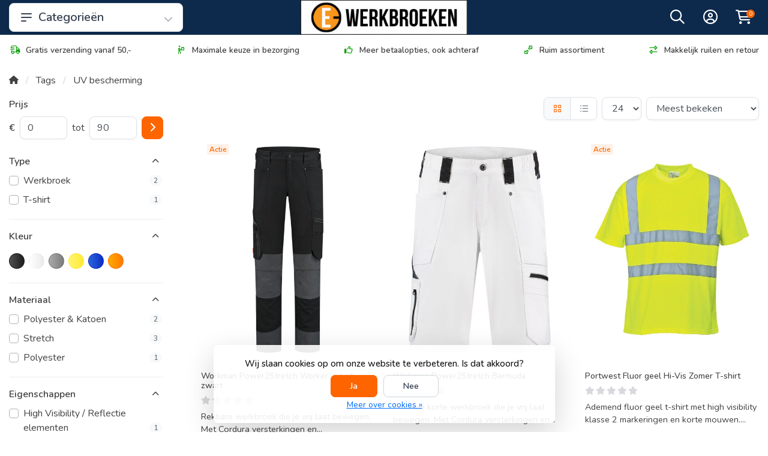

--- FILE ---
content_type: text/html;charset=utf-8
request_url: https://www.e-werkbroeken.nl/tags/uv-bescherming/
body_size: 21339
content:
<!DOCTYPE html>
<html lang="nl">
  <!-- THEME AWESOME BY FRONTLABEL - 9-7-2025 - v1.12 - TPE ACTIVE -->
  <head>
    <!-- Google Tag Manager -->
    <script>(function(w,d,s,l,i){w[l]=w[l]||[];w[l].push({'gtm.start':
    new Date().getTime(),event:'gtm.js'});var f=d.getElementsByTagName(s)[0],
    j=d.createElement(s),dl=l!='dataLayer'?'&l='+l:'';j.async=true;j.src=
    'https://www.googletagmanager.com/gtm.js?id='+i+dl;f.parentNode.insertBefore(j,f);
    })(window,document,'script','dataLayer','GTM-5HTMTMG');</script>
    <!-- End Google Tag Manager -->
        <meta name="viewport" content="width=device-width, initial-scale=1.0" />
    <title>UV bescherming - E-Werkbroeken</title>
    <meta name="description" content="Op zoek naar werkbroeken en andere beroepskleding? Deze koop je eenvoudig bij webshop e-werkbroeken.nl. Snel in huis, gratis verzonden!">
    <meta name="keywords" content="UV, bescherming, Werkbroeken, Bedrijfskleding, Werkkleding, Werkschoenen, Veiligheidsschoenen, High Visibility, Fluor kleding, Puma, Workwear, havep, kleding bedrukken en borduren">
    <meta http-equiv="X-UA-Compatible" content="IE=edge">
    <meta name="mobile-web-app-capable" content="yes">
    <meta name="apple-mobile-web-app-status-bar-style" content="black">
    <meta name="theme-color" content="#0d2a4c">
  	<link rel="preconnect" href="https://kit.fontawesome.com">
    <link rel="preconnect" href="https://cdn.webshopapp.com">	
    <link rel="preconnect" href="https://fonts.googleapis.com">
    <link rel="dns-prefetch" href="https://kit.fontawesome.com">	
    <link rel="dns-prefetch" href="https://cdn.webshopapp.com">	
    <link rel="dns-prefetch" href="https://fonts.googleapis.com">
    <link rel="shortcut icon" href="https://cdn.webshopapp.com/shops/7331/themes/184986/v/2748785/assets/favicon.ico?20251104103505" type="image/x-icon">
        <script src="https://kit.fontawesome.com/b58978cf9a.js" crossorigin="anonymous"></script>
		    <!-- Bootstrap CSS -->
		<link rel="stylesheet" type="text/css" href="https://cdn.webshopapp.com/shops/7331/themes/184986/assets/bootstrap-min.css?20251222115631"> 
		       <link href='//fonts.googleapis.com/css?family=Nunito:wght@0,;0,600&display=swap' rel='stylesheet' type='text/css'>
  <link href='//fonts.googleapis.com/css?family=Nunito:wght@0,500;0,600&display=swap' rel='stylesheet' type='text/css'>


     
    <link rel="stylesheet" type="text/css" href="https://cdn.webshopapp.com/shops/7331/themes/184986/assets/style.css?20251222115631-260116-083951">

   	  
    <link rel="shortcut icon" href="https://cdn.webshopapp.com/shops/7331/themes/184986/v/2748785/assets/favicon.ico?20251104103505" type="image/x-icon"> 
    <link rel="stylesheet" type="text/css" href="https://cdn.webshopapp.com/shops/7331/themes/184986/assets/owl-carousel-min.css?20251222115631"> 
    <!--link rel="stylesheet" href="https://cdn.webshopapp.com/shops/7331/themes/184986/assets/owl-theme-default-min.css?20251222115631"-->
    <link rel="stylesheet" type="text/css" href="https://cdn.webshopapp.com/shops/7331/themes/184986/assets/settings.css??20251222115631">  
    <!--link rel="stylesheet" type="text/css" href="https://cdn.webshopapp.com/shops/7331/themes/184986/assets/gui-2-0.css?20251222115631"-->
    <!--link rel="stylesheet" href="https://cdn.webshopapp.com/assets/gui-responsive-2-0.css?2025-02-20" -->  
       
        <link rel="stylesheet" type="text/css" href="https://cdn.webshopapp.com/shops/7331/themes/184986/assets/custom.css?20251222115631-260116-083951">
    <!--[if lt IE 9]>
    <link rel="stylesheet" href="https://cdn.webshopapp.com/shops/7331/themes/184986/assets/style-ie.css?20251222115631">
    <![endif]-->
    <link rel="stylesheet" media="print" href="https://cdn.webshopapp.com/shops/7331/themes/184986/assets/print-min.css?20251222115631">
    <script src="https://cdn.webshopapp.com/shops/7331/themes/184986/assets/jquery-min.js?20251222115631"></script>
    
    <script src="https://cdn.webshopapp.com/shops/7331/themes/184986/assets/popper-min.js?20251222115631"></script>
		<script src="https://cdn.webshopapp.com/shops/7331/themes/184986/assets/bootstrap-min.js?20251222115631" ></script>
    <script src="https://cdn.webshopapp.com/shops/7331/themes/184986/assets/jquery-cookie.js?20251222115631" ></script>
         
                                    <script>
  var theme = {};
    theme.shop = {
    id: 7331,
    domain: 'https://www.e-werkbroeken.nl/',
    currentLang: 'Nederlands',
    currencySymbol: '€',
    currencyTitle: 'eur',
		currencyCode: 'EUR',
    b2b: true,
    pageKey: '0487e2f38c1687745728547fbd2e0593',
    serverTime: 'Jan 16, 2026 08:39:51 +0100',
    getServerTime: function getServerTime()
    {
      return new Date(theme.shop.serverTime);
    },
    currencyConverter: 1.000000,
    template: 'pages/collection.rain',
    legalMode: 'normal',
    pricePerUnit: false,
    checkout: {
      stayOnPage: true,
    },
    breadcrumb:
		{
      title: '',
    },
    ssl: true,
    cart_redirect_back: true,
    wish_list: true,
    price_InEx:  1,
    imageSize: '450x600x2'


   
  };

  //alert(theme.shop.imageSize);
  
  theme.url = {
    shop: 'https://www.e-werkbroeken.nl/',
    domain: 'https://www.e-werkbroeken.nl/',
    static: 'https://static.webshopapp.com/shops/007331/',
    search: 'https://www.e-werkbroeken.nl/search/',
    cart: 'https://www.e-werkbroeken.nl/cart/',
    checkout: 'https://www.e-werkbroeken.nl/checkout/',
    addToCart: 'https://www.e-werkbroeken.nl/cart/add/',
    gotoProduct: 'https://www.e-werkbroeken.nl/go/product/',
  };

  theme.text = {
    continueShopping: 'Ga verder met winkelen',
    proceedToCheckout: 'Doorgaan naar afrekenen',
    viewProduct: 'Bekijk product',
    addToCart: 'In winkelwagen',
    noInformationFound: 'Geen informatie gevonden',
    view: 'Bekijken',
    moreInfo: 'Meer info',
    checkout: 'Bestellen',
    close: 'Sluiten',
    navigation: 'Navigatie',
    inStock: 'Op voorraad',
    outOfStock: 'Niet op voorraad',
    freeShipping: '',
    amountToFreeShipping: '',
    amountToFreeShippingValue: parseFloat(0),
    backorder: 'Backorder',
    search: 'Zoeken',
    tax: 'excl. btw',
    exclShipping: 'Excl. <a href="https://www.e-werkbroeken.nl/service/shipping-returns/" target="_blank">Verzendkosten</a>',
    customizeProduct: 'Product aanpassen',
    expired: 'Expired',
    dealExpired: 'Actie verlopen',
    compare: 'Vergelijk',
    wishlist: 'Verlanglijst',
    cart: 'Winkelwagen',
    SRP: 'AVP',
    inclVAT: 'incl. btw',
    exclVAT: 'excl. btw',
    unitPrice: 'Stukprijs',
    lastUpdated: 'Laatst bijgewerkt',
    onlinePricesMayDiffer: 'Prijzen online en in de winkel kunnen verschillen',
    countdown: {
      labels: ['Years', 'Months ', 'Weeks', 'Dagen', 'Uur', 'Minuten', 'Seconden'],
      labels1: ['Jaar', 'Maand ', 'Week', 'Dag', 'Hour', 'Minute', 'Second'],
    },
    chooseVariant: 'Maak een keuze',
    chooseLanguage: 'Kies uw taal',
    chooseCurrency: 'Kies uw valuta',
    loginOrMyAccount: 'Inloggen',
  }
</script>    <meta name="google-site-verification" content="EQMfpMaI8m7_1aGKektBUyYptTNEU9fPXjD0FzmQUcw"/>

    <!-- Start of Clerk.io E-commerce Personalisation tool - www.clerk.io -->
    <script type="text/javascript">
      (function(w,d){
        var e=d.createElement('script');e.type='text/javascript';e.async=true;
        e.src='https://cdn.clerk.io/clerk.js';
        var s=d.getElementsByTagName('script')[0];s.parentNode.insertBefore(e,s);
        w.__clerk_q=w.__clerk_q||[];w.Clerk=w.Clerk||function(){w.__clerk_q.push(arguments)};
      })(window,document);

      Clerk('config', {
        key: 'fVCZIFVwS4Np5jtWbkLGIvvyI0IfRU1H',
        formatters: {
          convert_currency: function(price) {
            rate_raw = '€100,00'.replace(/[^0-9.]/g, '')
            rate = parseFloat(rate_raw) ? (parseFloat(rate_raw) / 100) : 1;
            return rate * price;
          }
        },
        globals: {
          currency_iso: 'EUR',
          currency_symbol: '€'
        }
      });

          </script>
		<!-- End of Clerk.io E-commerce Personalisation tool - www.clerk.io -->

    <!-- Trust -->
    <script async type="text/javascript" src="//widget.trustpilot.com/bootstrap/v5/tp.widget.bootstrap.min.js"></script>
		<script src="https://integrations.etrusted.com/applications/widget.js/v2" defer async></script>
    <!-- Google Merchant Center -->
    <meta name="google-site-verification" content="sVmwP0vZJcDhoV63xAqggfZf_and3HY97hOv0XUNjDk"/>
		<meta name="google-site-verification" content="vHzMuS-B7DEsOmAlyYBW7DdMv9azEfmxFjvB7nr2iy4" />
  </head>
  <body class="shop-7331 custom osx collectionpage" style="touch-action: manipulation;">
    <!-- [START] 'blocks/body.rain' -->
<script>
(function () {
  var s = document.createElement('script');
  s.type = 'text/javascript';
  s.async = true;
  s.src = 'https://www.e-werkbroeken.nl/services/stats/pageview.js';
  ( document.getElementsByTagName('head')[0] || document.getElementsByTagName('body')[0] ).appendChild(s);
})();
</script>
<script>
// VIEWSION.net APPLoader
var d=document;var s=d.createElement('script');s.async=true;s.type="text/javascript";s.src="https://seoshop.viewsion.net/apps/js/c/db137/apploader.js";d.body.appendChild(s);
</script>
<script>
// VIEWSION.net APPLoader
var d=document;var s=d.createElement('script');s.async=true;s.type="text/javascript";s.src="https://app.viewsion.net/apps/js/c/db137/apploader.js";d.body.appendChild(s);
</script>
  <div class="wsa-cookielaw">
            Wij slaan cookies op om onze website te verbeteren. Is dat akkoord?
      <a href="https://www.e-werkbroeken.nl/cookielaw/optIn/" class="wsa-cookielaw-button wsa-cookielaw-button-green" rel="nofollow" title="Ja">Ja</a>
      <a href="https://www.e-werkbroeken.nl/cookielaw/optOut/" class="wsa-cookielaw-button wsa-cookielaw-button-red" rel="nofollow" title="Nee">Nee</a>
      <a href="https://www.e-werkbroeken.nl/service/privacy-policy/" class="wsa-cookielaw-link" rel="nofollow" title="Meer over cookies">Meer over cookies &raquo;</a>
      </div>
<!-- [END] 'blocks/body.rain' -->
 
  	<header class="container navigation d-none d-md-block nav-2 sticky-top">
  <div class="row d-flex justify-content-between align-items-center flex-wrap">
	<div class="col-4 col-lg-3 d-none d-sm-flex">
    <nav class="compact navbar-expand-xs navbar-light w-100">
		<a href="https://www.e-werkbroeken.nl/catalog/" class="btn btn-lg btn-default btn-block h-100 align-items-center d-flex border-0 font-weight-bold"><svg xmlns="http://www.w3.org/2000/svg" width="24" height="24" fill="none" viewBox="0 0 24 24" stroke="currentColor" class="mr-2"><path stroke-linecap="round" stroke-linejoin="round" stroke-width="2" d="M4 6h16M4 12h16M4 18h7" /></svg> Categorieën<i class="fas fa-chevron-down fa-xs ml-auto pt-1 opacity-4"></i></a>    
      <div class="collapse navbar-collapse shadow rounded">
      <ul class="navbar-nav align-items-center d-block">
        <li class="nav-item active d-none">
          <a class="nav-link" href="#">Home <span class="sr-only">(current)</span></a>
        </li>
                        <!-- MEGAMENU YES OR NO -->
        <li class="nav-item sub megamenu">
          <a class="nav-link d-flex" href="https://www.e-werkbroeken.nl/vakgebied/" title="Vakgebied"><img loading="lazy" src="https://cdn.webshopapp.com/shops/7331/files/487177206/40x35x2/vakgebied.jpg" width="40" title="Vakgebied" class="rounded-sm mr-3" />Vakgebied <i class="fas fa-xs fa-chevron-right text-muted o-25 ml-auto"></i></a>
                    <section class="megamenu-holder shadow rounded p-4 border-top">
          <h3 class="w-100 px-3 mb-3">Vakgebied</h3>
        <ul class="subnav p-4 p-md-0">
                              <li class="nav-item sub">
            <a class="nav-link subitem" href="https://www.e-werkbroeken.nl/vakgebied/schilders-en-stukadoors/" title="Schilders en Stukadoors">Schilders en Stukadoors  <i class="fas fa-xs fa-chevron-right"></i></a>
                        <ul class="subsubnav">
							
							                            <li class="nav-item sub">
                <a class="nav-link subitem" href="https://www.e-werkbroeken.nl/vakgebied/schilders-en-stukadoors/broeken/" title="Broeken">Broeken</a>                              </li>                        
                            <li class="nav-item sub">
                <a class="nav-link subitem" href="https://www.e-werkbroeken.nl/vakgebied/schilders-en-stukadoors/tuinbroeken-overalls/" title="Tuinbroeken &amp; Overalls">Tuinbroeken &amp; Overalls</a>                              </li>                        
                            <li class="nav-item sub">
                <a class="nav-link subitem" href="https://www.e-werkbroeken.nl/vakgebied/schilders-en-stukadoors/t-shirt-polos-sweaters/" title="T-Shirt, Polo&#039;s &amp; Sweaters">T-Shirt, Polo&#039;s &amp; Sweaters</a>                              </li>                        
                            
                                            <li class="nav-item"><a href="https://www.e-werkbroeken.nl/vakgebied/schilders-en-stukadoors/" class="nav-link btn-link btn-sm text-primary">Bekijk meer schilders en stukadoors</a></li>
                                        </ul>
                        
          </li>
          
          
                    
                              <li class="nav-item sub">
            <a class="nav-link subitem" href="https://www.e-werkbroeken.nl/vakgebied/bouw-en-timmerlieden/" title="Bouw- en Timmerlieden">Bouw- en Timmerlieden  <i class="fas fa-xs fa-chevron-right"></i></a>
                        <ul class="subsubnav">
							
							                            <li class="nav-item sub">
                <a class="nav-link subitem" href="https://www.e-werkbroeken.nl/vakgebied/bouw-en-timmerlieden/werkbroeken-overalls/" title="Werkbroeken &amp; Overalls">Werkbroeken &amp; Overalls</a>                              </li>                        
                            <li class="nav-item sub">
                <a class="nav-link subitem" href="https://www.e-werkbroeken.nl/vakgebied/bouw-en-timmerlieden/t-shirts-polos-sweaters/" title="T-shirts, Polo&#039;s &amp; Sweaters">T-shirts, Polo&#039;s &amp; Sweaters</a>                              </li>                        
                            <li class="nav-item sub">
                <a class="nav-link subitem" href="https://www.e-werkbroeken.nl/vakgebied/bouw-en-timmerlieden/jassen-bodywarmers/" title="Jassen &amp; Bodywarmers">Jassen &amp; Bodywarmers</a>                              </li>                        
                            
                                            <li class="nav-item"><a href="https://www.e-werkbroeken.nl/vakgebied/bouw-en-timmerlieden/" class="nav-link btn-link btn-sm text-primary">Bekijk meer bouw- en timmerlieden</a></li>
                                        </ul>
                        
          </li>
          
          
                    
                              <li class="nav-item sub">
            <a class="nav-link subitem" href="https://www.e-werkbroeken.nl/vakgebied/hovenier-en-kwekerijen/" title="Hovenier en kwekerijen">Hovenier en kwekerijen  <i class="fas fa-xs fa-chevron-right"></i></a>
                        <ul class="subsubnav">
							
							                            <li class="nav-item sub">
                <a class="nav-link subitem" href="https://www.e-werkbroeken.nl/vakgebied/hovenier-en-kwekerijen/broeken-overalls/" title="Broeken &amp; Overalls">Broeken &amp; Overalls</a>                              </li>                        
                            <li class="nav-item sub">
                <a class="nav-link subitem" href="https://www.e-werkbroeken.nl/vakgebied/hovenier-en-kwekerijen/t-shirts-polos-sweaters/" title="T-shirts, Polo&#039;s &amp; Sweaters">T-shirts, Polo&#039;s &amp; Sweaters</a>                              </li>                        
                            <li class="nav-item sub">
                <a class="nav-link subitem" href="https://www.e-werkbroeken.nl/vakgebied/hovenier-en-kwekerijen/jassen-bodywarmers/" title="Jassen &amp; Bodywarmers">Jassen &amp; Bodywarmers</a>                              </li>                        
                            
                                                      </ul>
                        
          </li>
          
          
                    
                              <li class="nav-item sub">
            <a class="nav-link subitem" href="https://www.e-werkbroeken.nl/vakgebied/industrie/" title="Industrie">Industrie  <i class="fas fa-xs fa-chevron-right"></i></a>
                        <ul class="subsubnav">
							
							                            <li class="nav-item sub">
                <a class="nav-link subitem" href="https://www.e-werkbroeken.nl/vakgebied/industrie/broeken/" title="Broeken">Broeken</a>                              </li>                        
                            <li class="nav-item sub">
                <a class="nav-link subitem" href="https://www.e-werkbroeken.nl/vakgebied/industrie/overalls-tuinbroeken/" title="Overalls &amp; Tuinbroeken">Overalls &amp; Tuinbroeken</a>                              </li>                        
                            <li class="nav-item sub">
                <a class="nav-link subitem" href="https://www.e-werkbroeken.nl/vakgebied/industrie/t-shirts-polos-sweaters/" title="T-shirts, Polo&#039;s &amp; Sweaters">T-shirts, Polo&#039;s &amp; Sweaters</a>                              </li>                        
                            
                                            <li class="nav-item"><a href="https://www.e-werkbroeken.nl/vakgebied/industrie/" class="nav-link btn-link btn-sm text-primary">Bekijk meer industrie</a></li>
                                        </ul>
                        
          </li>
          
          
                    
                              <li class="nav-item sub">
            <a class="nav-link subitem" href="https://www.e-werkbroeken.nl/vakgebied/logistiek-en-transport/" title="Logistiek en Transport">Logistiek en Transport  <i class="fas fa-xs fa-chevron-right"></i></a>
                        <ul class="subsubnav">
							
							                            <li class="nav-item sub">
                <a class="nav-link subitem" href="https://www.e-werkbroeken.nl/vakgebied/logistiek-en-transport/broeken/" title="Broeken">Broeken</a>                              </li>                        
                            <li class="nav-item sub">
                <a class="nav-link subitem" href="https://www.e-werkbroeken.nl/vakgebied/logistiek-en-transport/t-shirts-polos-sweaters/" title="T-shirts, Polo&#039;s &amp; Sweaters">T-shirts, Polo&#039;s &amp; Sweaters</a>                              </li>                        
                            <li class="nav-item sub">
                <a class="nav-link subitem" href="https://www.e-werkbroeken.nl/vakgebied/logistiek-en-transport/jassen-bodywarmers/" title="Jassen &amp; Bodywarmers">Jassen &amp; Bodywarmers</a>                              </li>                        
                            
                                                      </ul>
                        
          </li>
          
          
                    
                              <li class="nav-item sub">
            <a class="nav-link subitem" href="https://www.e-werkbroeken.nl/vakgebied/representatieve-kleding/" title="Representatieve Kleding">Representatieve Kleding  <i class="fas fa-xs fa-chevron-right"></i></a>
                        <ul class="subsubnav">
							
							                            <li class="nav-item sub">
                <a class="nav-link subitem" href="https://www.e-werkbroeken.nl/vakgebied/representatieve-kleding/heren-dames-blouses/" title="Heren &amp; Dames Blouses">Heren &amp; Dames Blouses</a>                              </li>                        
                            <li class="nav-item sub">
                <a class="nav-link subitem" href="https://www.e-werkbroeken.nl/vakgebied/representatieve-kleding/heren-dames-pantalons/" title="Heren &amp; Dames Pantalons">Heren &amp; Dames Pantalons</a>                              </li>                        
                            <li class="nav-item sub">
                <a class="nav-link subitem" href="https://www.e-werkbroeken.nl/vakgebied/representatieve-kleding/heren-dames-blazers/" title="Heren &amp; Dames Blazers">Heren &amp; Dames Blazers</a>                              </li>                        
                            
                                            <li class="nav-item"><a href="https://www.e-werkbroeken.nl/vakgebied/representatieve-kleding/" class="nav-link btn-link btn-sm text-primary">Bekijk meer representatieve kleding</a></li>
                                        </ul>
                        
          </li>
          
          
                    
                              <li class="nav-item sub">
            <a class="nav-link subitem" href="https://www.e-werkbroeken.nl/vakgebied/verkeersregelaar/" title="Verkeersregelaar">Verkeersregelaar </a>
                        
          </li>
          
          
                    
                              <li class="nav-item sub">
            <a class="nav-link subitem" href="https://www.e-werkbroeken.nl/vakgebied/horeca-kleding/" title="Horeca Kleding">Horeca Kleding  <i class="fas fa-xs fa-chevron-right"></i></a>
                        <ul class="subsubnav">
							
							                            <li class="nav-item sub">
                <a class="nav-link subitem" href="https://www.e-werkbroeken.nl/vakgebied/horeca-kleding/food/" title="Food">Food</a>                              </li>                        
                            <li class="nav-item sub">
                <a class="nav-link subitem" href="https://www.e-werkbroeken.nl/vakgebied/horeca-kleding/kokskleding-voor-hem-en-haar/" title="Kokskleding voor hem en haar">Kokskleding voor hem en haar</a>                              </li>                        
                            <li class="nav-item sub">
                <a class="nav-link subitem" href="https://www.e-werkbroeken.nl/vakgebied/horeca-kleding/overhemden/" title="Overhemden">Overhemden</a>                              </li>                        
                            
                                            <li class="nav-item"><a href="https://www.e-werkbroeken.nl/vakgebied/horeca-kleding/" class="nav-link btn-link btn-sm text-primary">Bekijk meer horeca kleding</a></li>
                                        </ul>
                        
          </li>
          
          
                    
                              <li class="nav-item sub">
            <a class="nav-link subitem" href="https://www.e-werkbroeken.nl/vakgebied/beschermende-kleding/" title="Beschermende kleding">Beschermende kleding  <i class="fas fa-xs fa-chevron-right"></i></a>
                        <ul class="subsubnav">
							
							                            <li class="nav-item sub">
                <a class="nav-link subitem" href="https://www.e-werkbroeken.nl/vakgebied/beschermende-kleding/safety-broeken/" title="Safety Broeken">Safety Broeken</a>                              </li>                        
                            <li class="nav-item sub">
                <a class="nav-link subitem" href="https://www.e-werkbroeken.nl/vakgebied/beschermende-kleding/safety-overall/" title="Safety Overall">Safety Overall</a>                              </li>                        
                            <li class="nav-item sub">
                <a class="nav-link subitem" href="https://www.e-werkbroeken.nl/vakgebied/beschermende-kleding/safety-jas/" title="Safety Jas">Safety Jas</a>                              </li>                        
                            
                                            <li class="nav-item"><a href="https://www.e-werkbroeken.nl/vakgebied/beschermende-kleding/" class="nav-link btn-link btn-sm text-primary">Bekijk meer beschermende kleding</a></li>
                                        </ul>
                        
          </li>
          
          
                    
                              <li class="nav-item sub">
            <a class="nav-link subitem" href="https://www.e-werkbroeken.nl/vakgebied/medische-en-zorgkleding/" title="Medische- en Zorgkleding">Medische- en Zorgkleding </a>
                        
          </li>
          
          
                    
                              <li class="nav-item sub">
            <a class="nav-link subitem" href="https://www.e-werkbroeken.nl/vakgebied/schoonmakers-en-housekeeping/" title="Schoonmakers en Housekeeping">Schoonmakers en Housekeeping </a>
                        
          </li>
          
          
                    
                              <li class="nav-item sub">
            <a class="nav-link subitem" href="https://www.e-werkbroeken.nl/vakgebied/dakdekkers/" title="Dakdekkers">Dakdekkers  <i class="fas fa-xs fa-chevron-right"></i></a>
                        <ul class="subsubnav">
							
							                            <li class="nav-item sub">
                <a class="nav-link subitem" href="https://www.e-werkbroeken.nl/vakgebied/dakdekkers/werkbroeken/" title="Werkbroeken">Werkbroeken</a>                              </li>                        
                            <li class="nav-item sub">
                <a class="nav-link subitem" href="https://www.e-werkbroeken.nl/vakgebied/dakdekkers/t-shirts-sweaters-en-jassen/" title="t-Shirts, Sweaters en Jassen">t-Shirts, Sweaters en Jassen</a>                              </li>                        
                            <li class="nav-item sub">
                <a class="nav-link subitem" href="https://www.e-werkbroeken.nl/vakgebied/dakdekkers/accessoires/" title="Accessoires ">Accessoires </a>                              </li>                        
                            
                                                      </ul>
                        
          </li>
          
          
                    
                              <li class="nav-item sub">
            <a class="nav-link subitem" href="https://www.e-werkbroeken.nl/vakgebied/piloten/" title="Piloten">Piloten </a>
                        
          </li>
          
          
                    
                              <li class="nav-item sub">
            <a class="nav-link subitem" href="https://www.e-werkbroeken.nl/vakgebied/beveiliging-security/" title="Beveiliging / Security">Beveiliging / Security  <i class="fas fa-xs fa-chevron-right"></i></a>
                        <ul class="subsubnav">
							
							                            <li class="nav-item sub">
                <a class="nav-link subitem" href="https://www.e-werkbroeken.nl/vakgebied/beveiliging-security/werkbroeken/" title="Werkbroeken">Werkbroeken</a>                              </li>                        
                            <li class="nav-item sub">
                <a class="nav-link subitem" href="https://www.e-werkbroeken.nl/vakgebied/beveiliging-security/t-shirts-polos-en-jassen/" title="T-shirts, Polo´s en Jassen">T-shirts, Polo´s en Jassen</a>                              </li>                        
                            <li class="nav-item sub">
                <a class="nav-link subitem" href="https://www.e-werkbroeken.nl/vakgebied/beveiliging-security/accessoires/" title="Accessoires">Accessoires</a>                              </li>                        
                            
                                                      </ul>
                        
          </li>
          
          
                    
                              <li class="nav-item sub">
            <a class="nav-link subitem" href="https://www.e-werkbroeken.nl/vakgebied/lasser/" title="Lasser">Lasser </a>
                        
          </li>
          
          
                    
                              <li class="nav-item sub">
            <a class="nav-link subitem" href="https://www.e-werkbroeken.nl/vakgebied/offshore/" title="Offshore">Offshore </a>
                        
          </li>
          
          
                    
                              <li class="nav-item sub">
            <a class="nav-link subitem" href="https://www.e-werkbroeken.nl/vakgebied/laboratorium/" title="Laboratorium">Laboratorium </a>
                        
          </li>
          
          
                    
                              <li class="nav-item sub">
            <a class="nav-link subitem" href="https://www.e-werkbroeken.nl/vakgebied/chauffeur/" title="Chauffeur">Chauffeur  <i class="fas fa-xs fa-chevron-right"></i></a>
                        <ul class="subsubnav">
							
							                            <li class="nav-item sub">
                <a class="nav-link subitem" href="https://www.e-werkbroeken.nl/vakgebied/chauffeur/taxichauffeur/" title="Taxichauffeur">Taxichauffeur</a>                              </li>                        
                            <li class="nav-item sub">
                <a class="nav-link subitem" href="https://www.e-werkbroeken.nl/vakgebied/chauffeur/vrachtwagenchauffeur/" title="Vrachtwagenchauffeur">Vrachtwagenchauffeur</a>                              </li>                        
                            <li class="nav-item sub">
                <a class="nav-link subitem" href="https://www.e-werkbroeken.nl/vakgebied/chauffeur/privechauffeur/" title="Privéchauffeur">Privéchauffeur</a>                              </li>                        
                            
                                                      </ul>
                        
          </li>
          
          
                    
                              <li class="nav-item sub">
            <a class="nav-link subitem" href="https://www.e-werkbroeken.nl/vakgebied/promotie-beurs/" title="Promotie / Beurs">Promotie / Beurs </a>
                        
          </li>
          
          
                    
                              <li class="nav-item sub">
            <a class="nav-link subitem" href="https://www.e-werkbroeken.nl/vakgebied/auto-industrie/" title="Auto-industrie">Auto-industrie  <i class="fas fa-xs fa-chevron-right"></i></a>
                        <ul class="subsubnav">
							
							                            <li class="nav-item sub">
                <a class="nav-link subitem" href="https://www.e-werkbroeken.nl/vakgebied/auto-industrie/werkbroeken-en-overalls/" title="Werkbroeken en Overalls">Werkbroeken en Overalls</a>                              </li>                        
                            <li class="nav-item sub">
                <a class="nav-link subitem" href="https://www.e-werkbroeken.nl/vakgebied/auto-industrie/jassen-en-jacks/" title="Jassen en Jacks">Jassen en Jacks</a>                              </li>                        
                            
                                                      </ul>
                        
          </li>
          
          
                    
                              <li class="nav-item sub">
            <a class="nav-link subitem" href="https://www.e-werkbroeken.nl/vakgebied/sales-medewerker/" title="Sales medewerker">Sales medewerker </a>
                        
          </li>
          
          
                    
                  </ul>
          </section>
                  </li>
                <!-- MEGAMENU YES OR NO -->
        <li class="nav-item megamenu">
          <a class="nav-link d-flex" href="https://www.e-werkbroeken.nl/heren/" title="Heren"><img loading="lazy" src="https://cdn.webshopapp.com/shops/7331/files/487360622/40x35x2/heren.jpg" width="40" title="Heren" class="rounded-sm mr-3" />Heren broeken</a>
                  </li>
                <!-- MEGAMENU YES OR NO -->
        <li class="nav-item sub megamenu">
          <a class="nav-link d-flex" href="https://www.e-werkbroeken.nl/heren-werkkleding/" title="Heren werkkleding"><img loading="lazy" src="https://cdn.webshopapp.com/shops/7331/files/487180698/40x35x2/heren-werkkleding.jpg" width="40" title="Heren werkkleding" class="rounded-sm mr-3" />Heren werkkleding <i class="fas fa-xs fa-chevron-right text-muted o-25 ml-auto"></i></a>
                    <section class="megamenu-holder shadow rounded p-4 border-top">
          <h3 class="w-100 px-3 mb-3">Heren werkkleding</h3>
        <ul class="subnav p-4 p-md-0">
                              <li class="nav-item sub">
            <a class="nav-link subitem" href="https://www.e-werkbroeken.nl/heren-werkkleding/werkbroeken/" title="Werkbroeken">Werkbroeken  <i class="fas fa-xs fa-chevron-right"></i></a>
                        <ul class="subsubnav">
							
							                            <li class="nav-item sub">
                <a class="nav-link subitem" href="https://www.e-werkbroeken.nl/heren-werkkleding/werkbroeken/werkbroek-met-kniestukken/" title="Werkbroek met kniestukken">Werkbroek met kniestukken</a>                              </li>                        
                            <li class="nav-item sub">
                <a class="nav-link subitem" href="https://www.e-werkbroeken.nl/heren-werkkleding/werkbroeken/stretch/" title="Stretch">Stretch</a>                              </li>                        
                            <li class="nav-item sub">
                <a class="nav-link subitem" href="https://www.e-werkbroeken.nl/heren-werkkleding/werkbroeken/korte-werkbroeken/" title="Korte Werkbroeken">Korte Werkbroeken</a>                              </li>                        
                            
                                            <li class="nav-item"><a href="https://www.e-werkbroeken.nl/heren-werkkleding/werkbroeken/" class="nav-link btn-link btn-sm text-primary">Bekijk meer werkbroeken</a></li>
                                        </ul>
                        
          </li>
          
          
                    
                              <li class="nav-item sub">
            <a class="nav-link subitem" href="https://www.e-werkbroeken.nl/heren-werkkleding/tuinbroeken-overalls/" title="Tuinbroeken &amp; Overalls">Tuinbroeken &amp; Overalls </a>
                        
          </li>
          
          
                    
                              <li class="nav-item sub">
            <a class="nav-link subitem" href="https://www.e-werkbroeken.nl/heren-werkkleding/t-shirts-polos-sweaters/" title="T-shirts, Polo&#039;s &amp; Sweaters">T-shirts, Polo&#039;s &amp; Sweaters </a>
                        
          </li>
          
          
                    
                              <li class="nav-item sub">
            <a class="nav-link subitem" href="https://www.e-werkbroeken.nl/heren-werkkleding/jassen-fleeces/" title="Jassen &amp; Fleeces">Jassen &amp; Fleeces </a>
                        
          </li>
          
          
                    
                              <li class="nav-item sub">
            <a class="nav-link subitem" href="https://www.e-werkbroeken.nl/heren-werkkleding/overhemden/" title="Overhemden">Overhemden </a>
                        
          </li>
          
          
                    
                              <li class="nav-item sub">
            <a class="nav-link subitem" href="https://www.e-werkbroeken.nl/heren-werkkleding/thermo-producten/" title="Thermo producten">Thermo producten </a>
                        
          </li>
          
          
                    
                              <li class="nav-item sub">
            <a class="nav-link subitem" href="https://www.e-werkbroeken.nl/heren-werkkleding/regenkleding/" title="Regenkleding">Regenkleding </a>
                        
          </li>
          
          
                    
                  </ul>
          </section>
                  </li>
                <!-- MEGAMENU YES OR NO -->
        <li class="nav-item megamenu">
          <a class="nav-link d-flex" href="https://www.e-werkbroeken.nl/dames/" title="Dames"><img loading="lazy" src="https://cdn.webshopapp.com/shops/7331/files/56917482/40x35x2/dames.jpg" width="40" title="Dames" class="rounded-sm mr-3" />Dames broeken</a>
                  </li>
                <!-- MEGAMENU YES OR NO -->
        <li class="nav-item sub megamenu">
          <a class="nav-link d-flex" href="https://www.e-werkbroeken.nl/dames-werkkleding/" title="Dames werkkleding"><img loading="lazy" src="https://cdn.webshopapp.com/shops/7331/files/487180800/40x35x2/dames-werkkleding.jpg" width="40" title="Dames werkkleding" class="rounded-sm mr-3" />Dames werkkleding <i class="fas fa-xs fa-chevron-right text-muted o-25 ml-auto"></i></a>
                    <section class="megamenu-holder shadow rounded p-4 border-top">
          <h3 class="w-100 px-3 mb-3">Dames werkkleding</h3>
        <ul class="subnav p-4 p-md-0">
                              <li class="nav-item sub">
            <a class="nav-link subitem" href="https://www.e-werkbroeken.nl/dames-werkkleding/polos-sweaters-t-shirt/" title="Polo&#039;s, Sweaters, T-shirt">Polo&#039;s, Sweaters, T-shirt </a>
                        
          </li>
          
          
                    
                              <li class="nav-item sub">
            <a class="nav-link subitem" href="https://www.e-werkbroeken.nl/dames-werkkleding/bodywarmers-jassen/" title="Bodywarmers &amp; Jassen">Bodywarmers &amp; Jassen </a>
                        
          </li>
          
          
                    
                              <li class="nav-item sub">
            <a class="nav-link subitem" href="https://www.e-werkbroeken.nl/dames-werkkleding/softshell-jassen/" title="Softshell jassen">Softshell jassen </a>
                        
          </li>
          
          
                    
                              <li class="nav-item sub">
            <a class="nav-link subitem" href="https://www.e-werkbroeken.nl/dames-werkkleding/representatieve-kleding/" title="Representatieve Kleding">Representatieve Kleding  <i class="fas fa-xs fa-chevron-right"></i></a>
                        <ul class="subsubnav">
							
							                            <li class="nav-item sub">
                <a class="nav-link subitem" href="https://www.e-werkbroeken.nl/dames-werkkleding/representatieve-kleding/pantalons-rokken/" title="Pantalons &amp; Rokken">Pantalons &amp; Rokken</a>                              </li>                        
                            <li class="nav-item sub">
                <a class="nav-link subitem" href="https://www.e-werkbroeken.nl/dames-werkkleding/representatieve-kleding/gilets/" title="Gilets">Gilets</a>                              </li>                        
                            <li class="nav-item sub">
                <a class="nav-link subitem" href="https://www.e-werkbroeken.nl/dames-werkkleding/representatieve-kleding/blouses-sjaaltjes/" title="Blouses &amp; Sjaaltjes">Blouses &amp; Sjaaltjes</a>                              </li>                        
                            
                                                      </ul>
                        
          </li>
          
          
                    
                              <li class="nav-item sub">
            <a class="nav-link subitem" href="https://www.e-werkbroeken.nl/dames-werkkleding/werkschoenen/" title="Werkschoenen">Werkschoenen </a>
                        
          </li>
          
          
                    
                              <li class="nav-item sub">
            <a class="nav-link subitem" href="https://www.e-werkbroeken.nl/dames-werkkleding/medische-en-zorg-kleding/" title="Medische- en Zorg kleding">Medische- en Zorg kleding  <i class="fas fa-xs fa-chevron-right"></i></a>
                        <ul class="subsubnav">
							
							                            <li class="nav-item sub">
                <a class="nav-link subitem" href="https://www.e-werkbroeken.nl/dames-werkkleding/medische-en-zorg-kleding/bovenkleding/" title="Bovenkleding">Bovenkleding</a>                              </li>                        
                            <li class="nav-item sub">
                <a class="nav-link subitem" href="https://www.e-werkbroeken.nl/dames-werkkleding/medische-en-zorg-kleding/broeken-pantalons-en-rokken/" title="Broeken, pantalons en rokken">Broeken, pantalons en rokken</a>                              </li>                        
                            
                                                      </ul>
                        
          </li>
          
          
                    
                              <li class="nav-item sub">
            <a class="nav-link subitem" href="https://www.e-werkbroeken.nl/dames-werkkleding/kinderkleding/" title="Kinderkleding">Kinderkleding </a>
                        
          </li>
          
          
                    
                  </ul>
          </section>
                  </li>
                <!-- MEGAMENU YES OR NO -->
        <li class="nav-item sub megamenu">
          <a class="nav-link d-flex" href="https://www.e-werkbroeken.nl/accessoires/" title="Accessoires"><img loading="lazy" src="https://cdn.webshopapp.com/shops/7331/files/487176887/40x35x2/accessoires.jpg" width="40" title="Accessoires" class="rounded-sm mr-3" />Accessoires <i class="fas fa-xs fa-chevron-right text-muted o-25 ml-auto"></i></a>
                    <section class="megamenu-holder shadow rounded p-4 border-top">
          <h3 class="w-100 px-3 mb-3">Accessoires</h3>
        <ul class="subnav p-4 p-md-0">
                              <li class="nav-item sub">
            <a class="nav-link subitem" href="https://www.e-werkbroeken.nl/accessoires/kniekussens/" title="Kniekussens">Kniekussens </a>
                        
          </li>
          
          
                    
                              <li class="nav-item sub">
            <a class="nav-link subitem" href="https://www.e-werkbroeken.nl/accessoires/riemen/" title="Riemen">Riemen </a>
                        
          </li>
          
          
                    
                              <li class="nav-item sub">
            <a class="nav-link subitem" href="https://www.e-werkbroeken.nl/accessoires/werkhandschoen/" title="Werkhandschoen">Werkhandschoen </a>
                        
          </li>
          
          
                    
                              <li class="nav-item sub">
            <a class="nav-link subitem" href="https://www.e-werkbroeken.nl/accessoires/caps-mutsen/" title="Caps &amp; Mutsen">Caps &amp; Mutsen </a>
                        
          </li>
          
          
                    
                              <li class="nav-item sub">
            <a class="nav-link subitem" href="https://www.e-werkbroeken.nl/accessoires/ondergoed-sokken/" title="Ondergoed &amp; Sokken">Ondergoed &amp; Sokken </a>
                        
          </li>
          
          
                    
                              <li class="nav-item sub">
            <a class="nav-link subitem" href="https://www.e-werkbroeken.nl/accessoires/overige-producten/" title="Overige Producten">Overige Producten </a>
                        
          </li>
          
          
                    
                              <li class="nav-item sub">
            <a class="nav-link subitem" href="https://www.e-werkbroeken.nl/accessoires/carnavalskleding/" title="Carnavalskleding">Carnavalskleding </a>
                        
          </li>
          
          
                    
                  </ul>
          </section>
                  </li>
                <!-- MEGAMENU YES OR NO -->
        <li class="nav-item sub megamenu">
          <a class="nav-link d-flex" href="https://www.e-werkbroeken.nl/high-vis-werkkleding/" title="High Vis Werkkleding"><img loading="lazy" src="https://cdn.webshopapp.com/shops/7331/files/219627800/40x35x2/high-vis-werkkleding.jpg" width="40" title="High Vis Werkkleding" class="rounded-sm mr-3" />High Vis Werkkleding <i class="fas fa-xs fa-chevron-right text-muted o-25 ml-auto"></i></a>
                    <section class="megamenu-holder shadow rounded p-4 border-top">
          <h3 class="w-100 px-3 mb-3">High Vis Werkkleding</h3>
        <ul class="subnav p-4 p-md-0">
                              <li class="nav-item sub">
            <a class="nav-link subitem" href="https://www.e-werkbroeken.nl/high-vis-werkkleding/werkbroeken-high-visibility/" title="Werkbroeken High Visibility">Werkbroeken High Visibility </a>
                        
          </li>
          
          
                    
                              <li class="nav-item sub">
            <a class="nav-link subitem" href="https://www.e-werkbroeken.nl/high-vis-werkkleding/tuinbroeken-overall/" title="Tuinbroeken &amp; Overall">Tuinbroeken &amp; Overall </a>
                        
          </li>
          
          
                    
                              <li class="nav-item sub">
            <a class="nav-link subitem" href="https://www.e-werkbroeken.nl/high-vis-werkkleding/vesten-hesjes/" title="Vesten &amp; Hesjes">Vesten &amp; Hesjes </a>
                        
          </li>
          
          
                    
                              <li class="nav-item sub">
            <a class="nav-link subitem" href="https://www.e-werkbroeken.nl/high-vis-werkkleding/t-shirt-polo-sweaters/" title="T-Shirt, Polo &amp; Sweaters">T-Shirt, Polo &amp; Sweaters </a>
                        
          </li>
          
          
                    
                              <li class="nav-item sub">
            <a class="nav-link subitem" href="https://www.e-werkbroeken.nl/high-vis-werkkleding/jassen/" title="Jassen">Jassen </a>
                        
          </li>
          
          
                    
                              <li class="nav-item sub">
            <a class="nav-link subitem" href="https://www.e-werkbroeken.nl/high-vis-werkkleding/soft-shell-jassen/" title="Soft Shell Jassen">Soft Shell Jassen </a>
                        
          </li>
          
          
                    
                              <li class="nav-item sub">
            <a class="nav-link subitem" href="https://www.e-werkbroeken.nl/high-vis-werkkleding/accessoires/" title="Accessoires">Accessoires </a>
                        
          </li>
          
          
                    
                  </ul>
          </section>
                  </li>
                <!-- MEGAMENU YES OR NO -->
        <li class="nav-item megamenu">
          <a class="nav-link d-flex" href="https://www.e-werkbroeken.nl/veiligheidsschoenen/" title="Veiligheidsschoenen"><img loading="lazy" src="https://cdn.webshopapp.com/shops/7331/files/32378458/40x35x2/veiligheidsschoenen.jpg" width="40" title="Veiligheidsschoenen" class="rounded-sm mr-3" />Veiligheidsschoenen</a>
                  </li>
                <!-- MEGAMENU YES OR NO -->
        <li class="nav-item sub megamenu">
          <a class="nav-link d-flex" href="https://www.e-werkbroeken.nl/borduren-bedrukken/" title="Borduren / bedrukken"><img loading="lazy" src="https://cdn.webshopapp.com/shops/7331/files/122180438/40x35x2/borduren-bedrukken.jpg" width="40" title="Borduren / bedrukken" class="rounded-sm mr-3" />Borduren / bedrukken <i class="fas fa-xs fa-chevron-right text-muted o-25 ml-auto"></i></a>
                    <section class="megamenu-holder shadow rounded p-4 border-top">
          <h3 class="w-100 px-3 mb-3">Borduren / bedrukken</h3>
        <ul class="subnav p-4 p-md-0">
                              <li class="nav-item sub">
            <a class="nav-link subitem" href="https://www.e-werkbroeken.nl/borduren-bedrukken/borduren/" title="Borduren">Borduren </a>
                        
          </li>
          
          
                    
                              <li class="nav-item sub">
            <a class="nav-link subitem" href="https://www.e-werkbroeken.nl/borduren-bedrukken/bedrukken/" title="Bedrukken">Bedrukken </a>
                        
          </li>
          
          
                    
                              <li class="nav-item sub">
            <a class="nav-link subitem" href="https://www.e-werkbroeken.nl/borduren-bedrukken/vermaken-en-repareren/" title="Vermaken en repareren">Vermaken en repareren </a>
                        
          </li>
          
          
                    
                              <li class="nav-item sub">
            <a class="nav-link subitem" href="https://www.e-werkbroeken.nl/borduren-bedrukken/over-onze-producten/" title="Over onze producten">Over onze producten  <i class="fas fa-xs fa-chevron-right"></i></a>
                        <ul class="subsubnav">
							
							                            <li class="nav-item sub">
                <a class="nav-link subitem" href="https://www.e-werkbroeken.nl/borduren-bedrukken/over-onze-producten/normeringen/" title="Normeringen">Normeringen <i class="fas fa-xs fa-chevron-right"></i></a>                                <ul class="subsubsubnav">
                                    <li class="nav-item sub">
                    <a class="nav-link subitem ml-1" href="https://www.e-werkbroeken.nl/borduren-bedrukken/over-onze-producten/normeringen/s1-s1p/" title="S1 + S1P">S1 + S1P</a>
                  </li>
                                    <li class="nav-item sub">
                    <a class="nav-link subitem ml-1" href="https://www.e-werkbroeken.nl/borduren-bedrukken/over-onze-producten/normeringen/s2/" title="S2">S2</a>
                  </li>
                                    <li class="nav-item sub">
                    <a class="nav-link subitem ml-1" href="https://www.e-werkbroeken.nl/borduren-bedrukken/over-onze-producten/normeringen/s5/" title="S5">S5</a>
                  </li>
                                    <li class="nav-item sub">
                    <a class="nav-link subitem ml-1" href="https://www.e-werkbroeken.nl/borduren-bedrukken/over-onze-producten/normeringen/en-iso-20471/" title="EN ISO 20471">EN ISO 20471</a>
                  </li>
                                    <li class="nav-item sub">
                    <a class="nav-link subitem ml-1" href="https://www.e-werkbroeken.nl/borduren-bedrukken/over-onze-producten/normeringen/oeko-tex-standard-100/" title="Oeko-Tex Standard 100">Oeko-Tex Standard 100</a>
                  </li>
                                    <li class="nav-item sub">
                    <a class="nav-link subitem ml-1" href="https://www.e-werkbroeken.nl/borduren-bedrukken/over-onze-producten/normeringen/rws/" title="RWS">RWS</a>
                  </li>
                                  </ul>
                              </li>                        
                            <li class="nav-item sub">
                <a class="nav-link subitem" href="https://www.e-werkbroeken.nl/borduren-bedrukken/over-onze-producten/materiaal/" title="Materiaal">Materiaal</a>                              </li>                        
                            <li class="nav-item sub">
                <a class="nav-link subitem" href="https://www.e-werkbroeken.nl/borduren-bedrukken/over-onze-producten/wat-is-het-verschil-tussen-xxl-en-2xl/" title="Wat is het verschil tussen XXL en 2XL?">Wat is het verschil tussen XXL en 2XL?</a>                              </li>                        
                            
                                                      </ul>
                        
          </li>
          
          
                    
                  </ul>
          </section>
                  </li>
                <!-- MEGAMENU YES OR NO -->
        <li class="nav-item sub megamenu">
          <a class="nav-link d-flex" href="https://www.e-werkbroeken.nl/kies-de-juiste-maat/" title="Kies de juiste maat"><img loading="lazy" src="https://cdn.webshopapp.com/shops/7331/files/310351479/40x35x2/kies-de-juiste-maat.jpg" width="40" title="Kies de juiste maat" class="rounded-sm mr-3" />Kies de juiste maat <i class="fas fa-xs fa-chevron-right text-muted o-25 ml-auto"></i></a>
                    <section class="megamenu-holder shadow rounded p-4 border-top">
          <h3 class="w-100 px-3 mb-3">Kies de juiste maat</h3>
        <ul class="subnav p-4 p-md-0">
                              <li class="nav-item sub">
            <a class="nav-link subitem" href="https://www.e-werkbroeken.nl/kies-de-juiste-maat/blaklader-maatinfo/" title="Blaklader maatinfo">Blaklader maatinfo  <i class="fas fa-xs fa-chevron-right"></i></a>
                        <ul class="subsubnav">
							
							                            <li class="nav-item sub">
                <a class="nav-link subitem" href="https://www.e-werkbroeken.nl/kies-de-juiste-maat/blaklader-maatinfo/blaklader-heren-bovenkleding-maatinfo/" title="Blaklader Heren Bovenkleding maatinfo">Blaklader Heren Bovenkleding maatinfo</a>                              </li>                        
                            <li class="nav-item sub">
                <a class="nav-link subitem" href="https://www.e-werkbroeken.nl/kies-de-juiste-maat/blaklader-maatinfo/blaklader-dames-bovenkleding-maatinfo/" title="Blaklader Dames Bovenkleding maatinfo">Blaklader Dames Bovenkleding maatinfo</a>                              </li>                        
                            <li class="nav-item sub">
                <a class="nav-link subitem" href="https://www.e-werkbroeken.nl/kies-de-juiste-maat/blaklader-maatinfo/blaklader-heren-broeken-maatinfo/" title="Blaklader Heren Broeken maatinfo">Blaklader Heren Broeken maatinfo</a>                              </li>                        
                            
                                            <li class="nav-item"><a href="https://www.e-werkbroeken.nl/kies-de-juiste-maat/blaklader-maatinfo/" class="nav-link btn-link btn-sm text-primary">Bekijk meer blaklader maatinfo</a></li>
                                        </ul>
                        
          </li>
          
          
                    
                              <li class="nav-item sub">
            <a class="nav-link subitem" href="https://www.e-werkbroeken.nl/kies-de-juiste-maat/huismerk-maatinfo/" title="Huismerk maatinfo">Huismerk maatinfo  <i class="fas fa-xs fa-chevron-right"></i></a>
                        <ul class="subsubnav">
							
							                            <li class="nav-item sub">
                <a class="nav-link subitem" href="https://www.e-werkbroeken.nl/kies-de-juiste-maat/huismerk-maatinfo/huismerk-werkbroeken-maatinfo/" title="Huismerk Werkbroeken maatinfo">Huismerk Werkbroeken maatinfo</a>                              </li>                        
                            <li class="nav-item sub">
                <a class="nav-link subitem" href="https://www.e-werkbroeken.nl/kies-de-juiste-maat/huismerk-maatinfo/huismerk-stofjassen-maatinfo/" title="Huismerk Stofjassen maatinfo">Huismerk Stofjassen maatinfo</a>                              </li>                        
                            <li class="nav-item sub">
                <a class="nav-link subitem" href="https://www.e-werkbroeken.nl/kies-de-juiste-maat/huismerk-maatinfo/huismerk-kinderoveralls-maatinfo/" title="Huismerk (Kinder)Overalls maatinfo">Huismerk (Kinder)Overalls maatinfo</a>                              </li>                        
                            
                                                      </ul>
                        
          </li>
          
          
                    
                              <li class="nav-item sub">
            <a class="nav-link subitem" href="https://www.e-werkbroeken.nl/kies-de-juiste-maat/mascot-maatinfo/" title="Mascot maatinfo">Mascot maatinfo  <i class="fas fa-xs fa-chevron-right"></i></a>
                        <ul class="subsubnav">
							
							                            <li class="nav-item sub">
                <a class="nav-link subitem" href="https://www.e-werkbroeken.nl/kies-de-juiste-maat/mascot-maatinfo/mascot-bovenkleding-maatinfo/" title="Mascot Bovenkleding maatinfo">Mascot Bovenkleding maatinfo</a>                              </li>                        
                            <li class="nav-item sub">
                <a class="nav-link subitem" href="https://www.e-werkbroeken.nl/kies-de-juiste-maat/mascot-maatinfo/mascot-broeken-maatinfo/" title="Mascot Broeken maatinfo">Mascot Broeken maatinfo</a>                              </li>                        
                            <li class="nav-item sub">
                <a class="nav-link subitem" href="https://www.e-werkbroeken.nl/kies-de-juiste-maat/mascot-maatinfo/mascot-tuinbroeken-overalls-maatinfo/" title="Mascot Tuinbroeken / Overalls maatinfo">Mascot Tuinbroeken / Overalls maatinfo</a>                              </li>                        
                            
                                                      </ul>
                        
          </li>
          
          
                    
                              <li class="nav-item sub">
            <a class="nav-link subitem" href="https://www.e-werkbroeken.nl/kies-de-juiste-maat/tricorp-maatinfo/" title="Tricorp maatinfo">Tricorp maatinfo  <i class="fas fa-xs fa-chevron-right"></i></a>
                        <ul class="subsubnav">
							
							                            <li class="nav-item sub">
                <a class="nav-link subitem" href="https://www.e-werkbroeken.nl/kies-de-juiste-maat/tricorp-maatinfo/tricorp-bovenkleding-maatinfo/" title="Tricorp Bovenkleding maatinfo">Tricorp Bovenkleding maatinfo</a>                              </li>                        
                            <li class="nav-item sub">
                <a class="nav-link subitem" href="https://www.e-werkbroeken.nl/kies-de-juiste-maat/tricorp-maatinfo/tricorp-werkbroeken-maatinfo/" title="Tricorp Werkbroeken maatinfo">Tricorp Werkbroeken maatinfo</a>                              </li>                        
                            <li class="nav-item sub">
                <a class="nav-link subitem" href="https://www.e-werkbroeken.nl/kies-de-juiste-maat/tricorp-maatinfo/tricorp-jeans-maatinfo/" title="Tricorp Jeans maatinfo">Tricorp Jeans maatinfo</a>                              </li>                        
                            
                                            <li class="nav-item"><a href="https://www.e-werkbroeken.nl/kies-de-juiste-maat/tricorp-maatinfo/" class="nav-link btn-link btn-sm text-primary">Bekijk meer tricorp maatinfo</a></li>
                                        </ul>
                        
          </li>
          
          
                    
                              <li class="nav-item sub">
            <a class="nav-link subitem" href="https://www.e-werkbroeken.nl/kies-de-juiste-maat/workman-maatinfo/" title="Workman maatinfo">Workman maatinfo  <i class="fas fa-xs fa-chevron-right"></i></a>
                        <ul class="subsubnav">
							
							                            <li class="nav-item sub">
                <a class="nav-link subitem" href="https://www.e-werkbroeken.nl/kies-de-juiste-maat/workman-maatinfo/workman-werkbroeken-maatinfo/" title="Workman Werkbroeken maatinfo">Workman Werkbroeken maatinfo</a>                              </li>                        
                            <li class="nav-item sub">
                <a class="nav-link subitem" href="https://www.e-werkbroeken.nl/kies-de-juiste-maat/workman-maatinfo/workman-t-shirts-elk-type-maatinfo/" title="Workman T-Shirts (elk type) maatinfo">Workman T-Shirts (elk type) maatinfo</a>                              </li>                        
                            <li class="nav-item sub">
                <a class="nav-link subitem" href="https://www.e-werkbroeken.nl/kies-de-juiste-maat/workman-maatinfo/workman-poloshirts-maatinfo/" title="Workman Poloshirts maatinfo">Workman Poloshirts maatinfo</a>                              </li>                        
                            
                                            <li class="nav-item"><a href="https://www.e-werkbroeken.nl/kies-de-juiste-maat/workman-maatinfo/" class="nav-link btn-link btn-sm text-primary">Bekijk meer workman maatinfo</a></li>
                                        </ul>
                        
          </li>
          
          
                    
                              <li class="nav-item sub">
            <a class="nav-link subitem" href="https://www.e-werkbroeken.nl/kies-de-juiste-maat/kariban-maatinfo/" title="Kariban Maatinfo">Kariban Maatinfo  <i class="fas fa-xs fa-chevron-right"></i></a>
                        <ul class="subsubnav">
							
							                            <li class="nav-item sub">
                <a class="nav-link subitem" href="https://www.e-werkbroeken.nl/kies-de-juiste-maat/kariban-maatinfo/kariban-dames-maatinfo/" title="Kariban Dames maatinfo">Kariban Dames maatinfo</a>                              </li>                        
                            <li class="nav-item sub">
                <a class="nav-link subitem" href="https://www.e-werkbroeken.nl/kies-de-juiste-maat/kariban-maatinfo/kariban-heren-jassen-bodywarmers-maatinfo/" title="Kariban Heren Jassen / Bodywarmers maatinfo">Kariban Heren Jassen / Bodywarmers maatinfo</a>                              </li>                        
                            <li class="nav-item sub">
                <a class="nav-link subitem" href="https://www.e-werkbroeken.nl/kies-de-juiste-maat/kariban-maatinfo/kariban-heren-overhemden-maatinfo/" title="Kariban Heren Overhemden maatinfo">Kariban Heren Overhemden maatinfo</a>                              </li>                        
                            
                                                      </ul>
                        
          </li>
          
          
                    
                              <li class="nav-item sub">
            <a class="nav-link subitem" href="https://www.e-werkbroeken.nl/kies-de-juiste-maat/haen-maatinfo/" title="Haen maatinfo">Haen maatinfo  <i class="fas fa-xs fa-chevron-right"></i></a>
                        <ul class="subsubnav">
							
							                            <li class="nav-item sub">
                <a class="nav-link subitem" href="https://www.e-werkbroeken.nl/kies-de-juiste-maat/haen-maatinfo/haen-bovenkleding-maatinfo/" title="Haen Bovenkleding maatinfo">Haen Bovenkleding maatinfo</a>                              </li>                        
                            <li class="nav-item sub">
                <a class="nav-link subitem" href="https://www.e-werkbroeken.nl/kies-de-juiste-maat/haen-maatinfo/haen-broeken-maatinfo/" title="Haen Broeken maatinfo">Haen Broeken maatinfo</a>                              </li>                        
                            
                                                      </ul>
                        
          </li>
          
          
                    
                              <li class="nav-item sub">
            <a class="nav-link subitem" href="https://www.e-werkbroeken.nl/kies-de-juiste-maat/maattabellen-overige-merken/" title="Maattabellen overige merken">Maattabellen overige merken  <i class="fas fa-xs fa-chevron-right"></i></a>
                        <ul class="subsubnav">
							
							                            <li class="nav-item sub">
                <a class="nav-link subitem" href="https://www.e-werkbroeken.nl/kies-de-juiste-maat/maattabellen-overige-merken/maattabel/" title="MAATTABEL">MAATTABEL</a>                              </li>                        
                            
                                                      </ul>
                        
          </li>
          
          
                    
                  </ul>
          </section>
                  </li>
         
                     



      </ul>
    </div>



  </nav>  
    </div>
    <div class="col-1"></div>    <div class="col-4 d-flex justify-content-center">
      <a href="https://www.e-werkbroeken.nl/" title="Werkbroeken en bedrijfskleding kopen" class="logo">
    	  <img src="https://cdn.webshopapp.com/shops/7331/themes/184986/assets/logo.png?20251203161155" alt="Werkbroeken en bedrijfskleding kopen" class="not-configured" />
      </a>
    </div>
     <div class="col">
      <a href="#" target="_blank"> 	   <img src="https://cdn.webshopapp.com/shops/7331/themes/184986/assets/header-hallmark.png?20251222115631" class="img-fluid float-right header-hallmark" alt="" style="max-height:50px;">
      </a>    </div>
    <div class="d-flex justify-content-end">    
  <div class=" d-md-flex align-items-center justify-content-center header-search">
       <div class="search-holder position-absolute">
   	 <form class="form-group position-relative w-100 py-1 mb-0" role="search" action="https://www.e-werkbroeken.nl/search/" method="get" id="form_search">
  <div class="input-group rounded">
      <div class="flex-fill">
  <input type="text" class="form-control form-control-lg font-base border-0" placeholder="Zoek naar artikel" name="q" id="srch" autocomplete="off" style="min-width:360px">
     <i class="fa-solid fa-magnifying-glass position-absolute o-25 text-reset"></i>
    </div>
 
   </div>
  
  
      <div class="autocomplete shadow rounded-bottom">
          <div class="products-livesearch"></div>
          <div class="more rounded">
              <a href="#" class="font-weight-bold text-center rounded p-3">Bekijk alle resultaten<span class="ml-1">(0)</span></a>
          </div>
          <div class="notfound">Geen producten gevonden...</div>
      </div>
</form>    </div>
    <div class="header-icon">
     <a title="Zoeken" class="search px-3 w-100" href="#" role="button"><i class="fa-regular fa-magnifying-glass"></i>   
      </a></div>
    </div>
        
<div class="header-icon d-none align-items-center justify-content-center dropdown">
    <a href="https://www.e-werkbroeken.nl/service/" aria-label="Klantenservice" class="service px-3 w-100">
      <i class="fa-regular fa-question-circle"></i>
          </a>
  </div>
  <div class="header-icon d-none d-md-flex align-items-center justify-content-center dropdown header-account">
    <a aria-label="Mijn account" class="my-account px-3 w-100" href="https://www.e-werkbroeken.nl/account/" role="button" id="dropdownAccount" aria-haspopup="true" aria-expanded="false">
      <i class="fa-regular fa-circle-user"></i>   
    </a>
    
    <div class="dropdown-menu dropdown-menu-right shadow border-0"> 
            
      <form id="gui-form-top" class="p-3" action="https://www.e-werkbroeken.nl/account/loginPost/" method="post">
        <input type="hidden" name="key" value="0487e2f38c1687745728547fbd2e0593" class="form-control">
        <div class="form-group">
          <input id="gui-form-email" class="gui-validate form-control" type="text" name="email" autocomplete="username" value="" placeholder="E-mailadres" aria-required="true">
        </div>
        <div class="form-group">
          <input id="gui-form-password" class="gui-validate form-control" type="password" autocomplete="current-password" name="password" value="" placeholder="Wachtwoord" aria-required="true">
        </div>
        
        <a href="javascript:;" onclick="$('#gui-form-top').submit();" class="btn btn-lg btn-primary btn-block font-weight-bold" aria-label="Login">Login</a>
        <!--input type="submit" class="gui-hide form-control"-->
      </form>
      
  <div class="dropdown-divider"></div>
  <a class="dropdown-item" href="https://www.e-werkbroeken.nl/account/register/">Een account aanmaken</a>
  <a class="dropdown-item" href="https://www.e-werkbroeken.nl/account/password/">Wachtwoord vergeten?</a>
      
               </div>
  </div>
  <div class="header-icon d-md-flex align-items-center justify-content-center header-cart dropdown pr-4">
     <a aria-label="Winkelwagen" class="cart px-3 pr-lg-0 pr-md-3 w-100" href="https://www.e-werkbroeken.nl/cart/" role="button" id="dropdownCart"  aria-haspopup="true" aria-expanded="false">       
      	<i class="fa-regular fa-cart-shopping"></i>   
       <span class="badge badge-primary rounded-pill position-absolute ml-n2">0</span>
    </a>
    <div class="dropdown-menu dropdown-menu-right shadow border-0 p-4">
    <div class="cartproduct text-center">
  <span class="empty">Uw winkelwagen is leeg</span>
</div>

  

    
</div>    
    </div>    </div>    
  </div>
</header>









 

<!-- MOBILE MENU -->
<div class="container d-md-none mobile-nav sticky-top">
  <div class="row d-flex justify-content-around align-items-center h-100">
    <div class="col-4 d-flex justify-content-start">
    <span class="navbar-toggler"><svg xmlns="http://www.w3.org/2000/svg" width="24" height="24" fill="none" viewBox="0 0 24 24" stroke="currentColor" class="mr-2"><path stroke-linecap="round" stroke-linejoin="round" stroke-width="2" d="M4 6h16M4 12h16M4 18h7" /></svg></span>
      <span class="navbar-toggler" style="display:none"><svg xmlns="http://www.w3.org/2000/svg" height="24" fill="none" viewBox="0 0 384 512" stroke="currentColor" class="mr-2"><path d="M345 137c9.4-9.4 9.4-24.6 0-33.9s-24.6-9.4-33.9 0l-119 119L73 103c-9.4-9.4-24.6-9.4-33.9 0s-9.4 24.6 0 33.9l119 119L39 375c-9.4 9.4-9.4 24.6 0 33.9s24.6 9.4 33.9 0l119-119L311 409c9.4 9.4 24.6 9.4 33.9 0s9.4-24.6 0-33.9l-119-119L345 137z"/></svg></span>
    </div>
      <a href="https://www.e-werkbroeken.nl/" title="Werkbroeken en bedrijfskleding kopen" class="col-4">
        <img src="https://cdn.webshopapp.com/shops/7331/themes/184986/assets/logo.png?20251203161155" alt="Werkbroeken en bedrijfskleding kopen" class="moblogo mx-auto  not-configured" />
      </a>
    <div class="col-4 d-flex justify-content-center px-0 pt-1">
      <a class="" href="https://www.e-werkbroeken.nl/account/" title="Mijn account"> 
        <i class="fa-regular fa-lg fa-user-circle"></i>
      </a>
    	<a href="https://www.e-werkbroeken.nl/cart/" title="Winkelwagen" class="cart ml-3"> 
        <i class="fa-regular fa-cart-shopping"></i>   
      	<small class="badge badge-primary rounded-pill position-absolute ml-n2">0</small>
      </a>
    </div>
  </div> 
</div>
<div class="navholder d-md-none" loading="lazy">
    <div class="sidebar col-12 col-lg-3 pr-5">

<div class="sidebar-inner rounded-lg">
    
  
  
<div class="filters shorten p-4 p-lg-0">
    
	  
  
            <h5 class="font-weight-bold d-none">Categorieën</h5>
  
  
    
 
              <div class="box pb-3 clearfix">
        <hr class="mt-0 border-white">


        <span class="filtertitle font-weight-bold d-block sticky-top text-reset"><a href="https://www.e-werkbroeken.nl/vakgebied/" title="Vakgebied" class="d-block text-reset">Vakgebied</a></span>
        <div class="fold"><i class="fa-solid fa-chevron-down"></i></div>          <div class="box pt-2 clearfix" style="display:none"> 

          
            <div class="sidebar-filter-item">
                        
                          <a href="https://www.e-werkbroeken.nl/vakgebied/schilders-en-stukadoors/" title="Schilders en Stukadoors" class="my-2 my-md-1 d-block font-weight-bold text-reset">Schilders en Stukadoors<span class="opacity-5 float-right">(111)</span></a>
                                                    <a href="https://www.e-werkbroeken.nl/vakgebied/schilders-en-stukadoors/broeken/" title="Broeken" class="my-2 my-md-1 d-block text-reset">Broeken<span class="opacity-5 float-right">(42)</span></a>
                        
                                                  <a href="https://www.e-werkbroeken.nl/vakgebied/schilders-en-stukadoors/tuinbroeken-overalls/" title="Tuinbroeken &amp; Overalls" class="my-2 my-md-1 d-block text-reset">Tuinbroeken &amp; Overalls<span class="opacity-5 float-right">(15)</span></a>
                        
                                                  <a href="https://www.e-werkbroeken.nl/vakgebied/schilders-en-stukadoors/t-shirt-polos-sweaters/" title="T-Shirt, Polo&#039;s &amp; Sweaters" class="my-2 my-md-1 d-block text-reset">T-Shirt, Polo&#039;s &amp; Sweaters<span class="opacity-5 float-right">(47)</span></a>
                        
                                                  <a href="https://www.e-werkbroeken.nl/vakgebied/schilders-en-stukadoors/jassen-softshell-jassen/" title="Jassen &amp; Softshell Jassen" class="my-2 my-md-1 d-block text-reset">Jassen &amp; Softshell Jassen<span class="opacity-5 float-right">(21)</span></a>
                        
                                                  <a href="https://www.e-werkbroeken.nl/vakgebied/schilders-en-stukadoors/bodywarmers/" title="Bodywarmers" class="my-2 my-md-1 d-block text-reset">Bodywarmers<span class="opacity-5 float-right">(6)</span></a>
                        
            <div class="clearfix mb-3"></div>                        </div>
          
            <div class="sidebar-filter-item">
                        
                          <a href="https://www.e-werkbroeken.nl/vakgebied/bouw-en-timmerlieden/" title="Bouw- en Timmerlieden" class="my-2 my-md-1 d-block font-weight-bold text-reset">Bouw- en Timmerlieden<span class="opacity-5 float-right">(96)</span></a>
                                                    <a href="https://www.e-werkbroeken.nl/vakgebied/bouw-en-timmerlieden/werkbroeken-overalls/" title="Werkbroeken &amp; Overalls" class="my-2 my-md-1 d-block text-reset">Werkbroeken &amp; Overalls<span class="opacity-5 float-right">(90)</span></a>
                        
                                                  <a href="https://www.e-werkbroeken.nl/vakgebied/bouw-en-timmerlieden/t-shirts-polos-sweaters/" title="T-shirts, Polo&#039;s &amp; Sweaters" class="my-2 my-md-1 d-block text-reset">T-shirts, Polo&#039;s &amp; Sweaters<span class="opacity-5 float-right">(87)</span></a>
                        
                                                  <a href="https://www.e-werkbroeken.nl/vakgebied/bouw-en-timmerlieden/jassen-bodywarmers/" title="Jassen &amp; Bodywarmers" class="my-2 my-md-1 d-block text-reset">Jassen &amp; Bodywarmers<span class="opacity-5 float-right">(51)</span></a>
                        
                                                  <a href="https://www.e-werkbroeken.nl/vakgebied/bouw-en-timmerlieden/opvallende-en-beschermende-werkkleding/" title="Opvallende en beschermende werkkleding" class="my-2 my-md-1 d-block text-reset">Opvallende en beschermende werkkleding<span class="opacity-5 float-right">(2)</span></a>
                        
            <div class="clearfix mb-3"></div>                        </div>
          
            <div class="sidebar-filter-item">
                        
                          <a href="https://www.e-werkbroeken.nl/vakgebied/hovenier-en-kwekerijen/" title="Hovenier en kwekerijen" class="my-2 my-md-1 d-block font-weight-bold text-reset">Hovenier en kwekerijen<span class="opacity-5 float-right">(95)</span></a>
                                                    <a href="https://www.e-werkbroeken.nl/vakgebied/hovenier-en-kwekerijen/broeken-overalls/" title="Broeken &amp; Overalls" class="my-2 my-md-1 d-block text-reset">Broeken &amp; Overalls<span class="opacity-5 float-right">(48)</span></a>
                        
                                                  <a href="https://www.e-werkbroeken.nl/vakgebied/hovenier-en-kwekerijen/t-shirts-polos-sweaters/" title="T-shirts, Polo&#039;s &amp; Sweaters" class="my-2 my-md-1 d-block text-reset">T-shirts, Polo&#039;s &amp; Sweaters<span class="opacity-5 float-right">(52)</span></a>
                        
                                                  <a href="https://www.e-werkbroeken.nl/vakgebied/hovenier-en-kwekerijen/jassen-bodywarmers/" title="Jassen &amp; Bodywarmers" class="my-2 my-md-1 d-block text-reset">Jassen &amp; Bodywarmers<span class="opacity-5 float-right">(40)</span></a>
                        
            <div class="clearfix mb-3"></div>                        </div>
          
            <div class="sidebar-filter-item">
                        
                          <a href="https://www.e-werkbroeken.nl/vakgebied/industrie/" title="Industrie" class="my-2 my-md-1 d-block font-weight-bold text-reset">Industrie<span class="opacity-5 float-right">(135)</span></a>
                                                    <a href="https://www.e-werkbroeken.nl/vakgebied/industrie/broeken/" title="Broeken" class="my-2 my-md-1 d-block text-reset">Broeken<span class="opacity-5 float-right">(90)</span></a>
                        
                                                  <a href="https://www.e-werkbroeken.nl/vakgebied/industrie/overalls-tuinbroeken/" title="Overalls &amp; Tuinbroeken" class="my-2 my-md-1 d-block text-reset">Overalls &amp; Tuinbroeken<span class="opacity-5 float-right">(24)</span></a>
                        
                                                  <a href="https://www.e-werkbroeken.nl/vakgebied/industrie/t-shirts-polos-sweaters/" title="T-shirts, Polo&#039;s &amp; Sweaters" class="my-2 my-md-1 d-block text-reset">T-shirts, Polo&#039;s &amp; Sweaters<span class="opacity-5 float-right">(80)</span></a>
                        
                                                  <a href="https://www.e-werkbroeken.nl/vakgebied/industrie/jassen-bodywarmers/" title="Jassen &amp; Bodywarmers" class="my-2 my-md-1 d-block text-reset">Jassen &amp; Bodywarmers<span class="opacity-5 float-right">(60)</span></a>
                        
            <div class="clearfix mb-3"></div>                        </div>
          
            <div class="sidebar-filter-item">
                        
                          <a href="https://www.e-werkbroeken.nl/vakgebied/logistiek-en-transport/" title="Logistiek en Transport" class="my-2 my-md-1 d-block font-weight-bold text-reset">Logistiek en Transport<span class="opacity-5 float-right">(104)</span></a>
                                                    <a href="https://www.e-werkbroeken.nl/vakgebied/logistiek-en-transport/broeken/" title="Broeken" class="my-2 my-md-1 d-block text-reset">Broeken<span class="opacity-5 float-right">(50)</span></a>
                        
                                                  <a href="https://www.e-werkbroeken.nl/vakgebied/logistiek-en-transport/t-shirts-polos-sweaters/" title="T-shirts, Polo&#039;s &amp; Sweaters" class="my-2 my-md-1 d-block text-reset">T-shirts, Polo&#039;s &amp; Sweaters<span class="opacity-5 float-right">(66)</span></a>
                        
                                                  <a href="https://www.e-werkbroeken.nl/vakgebied/logistiek-en-transport/jassen-bodywarmers/" title="Jassen &amp; Bodywarmers" class="my-2 my-md-1 d-block text-reset">Jassen &amp; Bodywarmers<span class="opacity-5 float-right">(42)</span></a>
                        
            <div class="clearfix mb-3"></div>                        </div>
          
            <div class="sidebar-filter-item">
                        
                          <a href="https://www.e-werkbroeken.nl/vakgebied/representatieve-kleding/" title="Representatieve Kleding" class="my-2 my-md-1 d-block font-weight-bold text-reset">Representatieve Kleding<span class="opacity-5 float-right">(26)</span></a>
                                                    <a href="https://www.e-werkbroeken.nl/vakgebied/representatieve-kleding/heren-dames-blouses/" title="Heren &amp; Dames Blouses" class="my-2 my-md-1 d-block text-reset">Heren &amp; Dames Blouses<span class="opacity-5 float-right">(28)</span></a>
                        
                                                  <a href="https://www.e-werkbroeken.nl/vakgebied/representatieve-kleding/heren-dames-pantalons/" title="Heren &amp; Dames Pantalons" class="my-2 my-md-1 d-block text-reset">Heren &amp; Dames Pantalons<span class="opacity-5 float-right">(5)</span></a>
                        
                                                  <a href="https://www.e-werkbroeken.nl/vakgebied/representatieve-kleding/heren-dames-blazers/" title="Heren &amp; Dames Blazers" class="my-2 my-md-1 d-block text-reset">Heren &amp; Dames Blazers<span class="opacity-5 float-right">(2)</span></a>
                        
                                                  <a href="https://www.e-werkbroeken.nl/vakgebied/representatieve-kleding/heren-dames-gilets/" title="Heren &amp; Dames Gilets" class="my-2 my-md-1 d-block text-reset">Heren &amp; Dames Gilets<span class="opacity-5 float-right">(3)</span></a>
                        
                                                  <a href="https://www.e-werkbroeken.nl/vakgebied/representatieve-kleding/pullovers-en-spencers/" title="Pullovers en Spencers" class="my-2 my-md-1 d-block text-reset">Pullovers en Spencers<span class="opacity-5 float-right">(3)</span></a>
                        
                                                  <a href="https://www.e-werkbroeken.nl/vakgebied/representatieve-kleding/jurk-rok/" title="Jurk / Rok" class="my-2 my-md-1 d-block text-reset">Jurk / Rok<span class="opacity-5 float-right">(1)</span></a>
                        
                                                  <a href="https://www.e-werkbroeken.nl/vakgebied/representatieve-kleding/heren-dames-accessoires/" title="Heren &amp; Dames Accessoires" class="my-2 my-md-1 d-block text-reset">Heren &amp; Dames Accessoires<span class="opacity-5 float-right">(8)</span></a>
                        
            <div class="clearfix mb-3"></div>                        </div>
          
            <div class="sidebar-filter-item">
                        
                          <a href="https://www.e-werkbroeken.nl/vakgebied/verkeersregelaar/" title="Verkeersregelaar" class="my-2 my-md-1 d-block text-reset">Verkeersregelaar<span class="opacity-5 float-right">(23)</span></a>
                                      </div>
          
            <div class="sidebar-filter-item">
                        
                          <a href="https://www.e-werkbroeken.nl/vakgebied/horeca-kleding/" title="Horeca Kleding" class="my-2 my-md-1 d-block font-weight-bold text-reset">Horeca Kleding<span class="opacity-5 float-right">(5)</span></a>
                                                    <a href="https://www.e-werkbroeken.nl/vakgebied/horeca-kleding/food/" title="Food" class="my-2 my-md-1 d-block text-reset">Food<span class="opacity-5 float-right">(9)</span></a>
                        
                                                  <a href="https://www.e-werkbroeken.nl/vakgebied/horeca-kleding/kokskleding-voor-hem-en-haar/" title="Kokskleding voor hem en haar" class="my-2 my-md-1 d-block text-reset">Kokskleding voor hem en haar<span class="opacity-5 float-right">(5)</span></a>
                        
                                                  <a href="https://www.e-werkbroeken.nl/vakgebied/horeca-kleding/overhemden/" title="Overhemden" class="my-2 my-md-1 d-block text-reset">Overhemden<span class="opacity-5 float-right">(17)</span></a>
                        
                                                  <a href="https://www.e-werkbroeken.nl/vakgebied/horeca-kleding/schorten-voor-hem-haar/" title="Schorten voor hem/haar" class="my-2 my-md-1 d-block text-reset">Schorten voor hem/haar<span class="opacity-5 float-right">(10)</span></a>
                        
            <div class="clearfix mb-3"></div>                        </div>
          
            <div class="sidebar-filter-item">
                        
                          <a href="https://www.e-werkbroeken.nl/vakgebied/beschermende-kleding/" title="Beschermende kleding" class="my-2 my-md-1 d-block font-weight-bold text-reset">Beschermende kleding<span class="opacity-5 float-right">(19)</span></a>
                                                    <a href="https://www.e-werkbroeken.nl/vakgebied/beschermende-kleding/safety-broeken/" title="Safety Broeken" class="my-2 my-md-1 d-block text-reset">Safety Broeken<span class="opacity-5 float-right">(9)</span></a>
                        
                                                  <a href="https://www.e-werkbroeken.nl/vakgebied/beschermende-kleding/safety-overall/" title="Safety Overall" class="my-2 my-md-1 d-block text-reset">Safety Overall<span class="opacity-5 float-right">(6)</span></a>
                        
                                                  <a href="https://www.e-werkbroeken.nl/vakgebied/beschermende-kleding/safety-jas/" title="Safety Jas" class="my-2 my-md-1 d-block text-reset">Safety Jas<span class="opacity-5 float-right">(4)</span></a>
                        
                                                  <a href="https://www.e-werkbroeken.nl/vakgebied/beschermende-kleding/safety-overige-producten/" title="Safety overige producten" class="my-2 my-md-1 d-block text-reset">Safety overige producten<span class="opacity-5 float-right">(6)</span></a>
                        
            <div class="clearfix mb-3"></div>                        </div>
          
            <div class="sidebar-filter-item">
                        
                          <a href="https://www.e-werkbroeken.nl/vakgebied/medische-en-zorgkleding/" title="Medische- en Zorgkleding" class="my-2 my-md-1 d-block text-reset">Medische- en Zorgkleding<span class="opacity-5 float-right">(11)</span></a>
                                      </div>
          
            <div class="sidebar-filter-item">
                        
                          <a href="https://www.e-werkbroeken.nl/vakgebied/schoonmakers-en-housekeeping/" title="Schoonmakers en Housekeeping" class="my-2 my-md-1 d-block text-reset">Schoonmakers en Housekeeping<span class="opacity-5 float-right">(11)</span></a>
                                      </div>
          
            <div class="sidebar-filter-item">
                        
                          <a href="https://www.e-werkbroeken.nl/vakgebied/dakdekkers/" title="Dakdekkers" class="my-2 my-md-1 d-block font-weight-bold text-reset">Dakdekkers<span class="opacity-5 float-right">(48)</span></a>
                                                    <a href="https://www.e-werkbroeken.nl/vakgebied/dakdekkers/werkbroeken/" title="Werkbroeken" class="my-2 my-md-1 d-block text-reset">Werkbroeken<span class="opacity-5 float-right">(18)</span></a>
                        
                                                  <a href="https://www.e-werkbroeken.nl/vakgebied/dakdekkers/t-shirts-sweaters-en-jassen/" title="t-Shirts, Sweaters en Jassen" class="my-2 my-md-1 d-block text-reset">t-Shirts, Sweaters en Jassen<span class="opacity-5 float-right">(25)</span></a>
                        
                                                  <a href="https://www.e-werkbroeken.nl/vakgebied/dakdekkers/accessoires/" title="Accessoires " class="my-2 my-md-1 d-block text-reset">Accessoires <span class="opacity-5 float-right">(11)</span></a>
                        
            <div class="clearfix mb-3"></div>                        </div>
          
            <div class="sidebar-filter-item">
                        
                          <a href="https://www.e-werkbroeken.nl/vakgebied/piloten/" title="Piloten" class="my-2 my-md-1 d-block text-reset">Piloten<span class="opacity-5 float-right">(21)</span></a>
                                      </div>
          
            <div class="sidebar-filter-item">
                        
                          <a href="https://www.e-werkbroeken.nl/vakgebied/beveiliging-security/" title="Beveiliging / Security" class="my-2 my-md-1 d-block font-weight-bold text-reset">Beveiliging / Security<span class="opacity-5 float-right">(55)</span></a>
                                                    <a href="https://www.e-werkbroeken.nl/vakgebied/beveiliging-security/werkbroeken/" title="Werkbroeken" class="my-2 my-md-1 d-block text-reset">Werkbroeken<span class="opacity-5 float-right">(13)</span></a>
                        
                                                  <a href="https://www.e-werkbroeken.nl/vakgebied/beveiliging-security/t-shirts-polos-en-jassen/" title="T-shirts, Polo´s en Jassen" class="my-2 my-md-1 d-block text-reset">T-shirts, Polo´s en Jassen<span class="opacity-5 float-right">(28)</span></a>
                        
                                                  <a href="https://www.e-werkbroeken.nl/vakgebied/beveiliging-security/accessoires/" title="Accessoires" class="my-2 my-md-1 d-block text-reset">Accessoires<span class="opacity-5 float-right">(11)</span></a>
                        
            <div class="clearfix mb-3"></div>                        </div>
          
            <div class="sidebar-filter-item">
                        
                          <a href="https://www.e-werkbroeken.nl/vakgebied/lasser/" title="Lasser" class="my-2 my-md-1 d-block text-reset">Lasser<span class="opacity-5 float-right">(13)</span></a>
                                      </div>
          
            <div class="sidebar-filter-item">
                        
                          <a href="https://www.e-werkbroeken.nl/vakgebied/offshore/" title="Offshore" class="my-2 my-md-1 d-block text-reset">Offshore<span class="opacity-5 float-right">(12)</span></a>
                                      </div>
          
            <div class="sidebar-filter-item">
                        
                          <a href="https://www.e-werkbroeken.nl/vakgebied/laboratorium/" title="Laboratorium" class="my-2 my-md-1 d-block text-reset">Laboratorium<span class="opacity-5 float-right">(8)</span></a>
                                      </div>
          
            <div class="sidebar-filter-item">
                        
                          <a href="https://www.e-werkbroeken.nl/vakgebied/chauffeur/" title="Chauffeur" class="my-2 my-md-1 d-block font-weight-bold text-reset">Chauffeur<span class="opacity-5 float-right">(52)</span></a>
                                                    <a href="https://www.e-werkbroeken.nl/vakgebied/chauffeur/taxichauffeur/" title="Taxichauffeur" class="my-2 my-md-1 d-block text-reset">Taxichauffeur<span class="opacity-5 float-right">(23)</span></a>
                        
                                                  <a href="https://www.e-werkbroeken.nl/vakgebied/chauffeur/vrachtwagenchauffeur/" title="Vrachtwagenchauffeur" class="my-2 my-md-1 d-block text-reset">Vrachtwagenchauffeur<span class="opacity-5 float-right">(25)</span></a>
                        
                                                  <a href="https://www.e-werkbroeken.nl/vakgebied/chauffeur/privechauffeur/" title="Privéchauffeur" class="my-2 my-md-1 d-block text-reset">Privéchauffeur<span class="opacity-5 float-right">(19)</span></a>
                        
            <div class="clearfix mb-3"></div>                        </div>
          
            <div class="sidebar-filter-item">
                        
                          <a href="https://www.e-werkbroeken.nl/vakgebied/promotie-beurs/" title="Promotie / Beurs" class="my-2 my-md-1 d-block text-reset">Promotie / Beurs<span class="opacity-5 float-right">(40)</span></a>
                                      </div>
          
            <div class="sidebar-filter-item">
                        
                          <a href="https://www.e-werkbroeken.nl/vakgebied/auto-industrie/" title="Auto-industrie" class="my-2 my-md-1 d-block font-weight-bold text-reset">Auto-industrie<span class="opacity-5 float-right">(26)</span></a>
                                                    <a href="https://www.e-werkbroeken.nl/vakgebied/auto-industrie/werkbroeken-en-overalls/" title="Werkbroeken en Overalls" class="my-2 my-md-1 d-block text-reset">Werkbroeken en Overalls<span class="opacity-5 float-right">(14)</span></a>
                        
                                                  <a href="https://www.e-werkbroeken.nl/vakgebied/auto-industrie/jassen-en-jacks/" title="Jassen en Jacks" class="my-2 my-md-1 d-block text-reset">Jassen en Jacks<span class="opacity-5 float-right">(8)</span></a>
                        
            <div class="clearfix mb-3"></div>                        </div>
          
            <div class="sidebar-filter-item">
                        
                          <a href="https://www.e-werkbroeken.nl/vakgebied/sales-medewerker/" title="Sales medewerker" class="my-2 my-md-1 d-block text-reset">Sales medewerker<span class="opacity-5 float-right">(30)</span></a>
                                      </div>
                    </div>    
</div>
              <div class="box pb-3 clearfix">
        <hr class="mt-0">


        <span class="filtertitle font-weight-bold d-block sticky-top text-reset"><a href="https://www.e-werkbroeken.nl/heren/" title="Heren" class="d-block text-reset">Heren broeken</a></span>
                  <div class="box pt-2 clearfix" style="display:none"> 

                    </div>    
</div>
              <div class="box pb-3 clearfix">
        <hr class="mt-0">


        <span class="filtertitle font-weight-bold d-block sticky-top text-reset"><a href="https://www.e-werkbroeken.nl/heren-werkkleding/" title="Heren werkkleding" class="d-block text-reset">Heren werkkleding</a></span>
        <div class="fold"><i class="fa-solid fa-chevron-down"></i></div>          <div class="box pt-2 clearfix" style="display:none"> 

          
            <div class="sidebar-filter-item">
                        
                          <a href="https://www.e-werkbroeken.nl/heren-werkkleding/werkbroeken/" title="Werkbroeken" class="my-2 my-md-1 d-block font-weight-bold text-reset">Werkbroeken<span class="opacity-5 float-right">(82)</span></a>
                                                    <a href="https://www.e-werkbroeken.nl/heren-werkkleding/werkbroeken/werkbroek-met-kniestukken/" title="Werkbroek met kniestukken" class="my-2 my-md-1 d-block text-reset">Werkbroek met kniestukken<span class="opacity-5 float-right">(68)</span></a>
                        
                                                  <a href="https://www.e-werkbroeken.nl/heren-werkkleding/werkbroeken/stretch/" title="Stretch" class="my-2 my-md-1 d-block text-reset">Stretch<span class="opacity-5 float-right">(43)</span></a>
                        
                                                  <a href="https://www.e-werkbroeken.nl/heren-werkkleding/werkbroeken/korte-werkbroeken/" title="Korte Werkbroeken" class="my-2 my-md-1 d-block text-reset">Korte Werkbroeken<span class="opacity-5 float-right">(38)</span></a>
                        
                                                  <a href="https://www.e-werkbroeken.nl/heren-werkkleding/werkbroeken/werkspijkerbroeken/" title="Werkspijkerbroeken" class="my-2 my-md-1 d-block text-reset">Werkspijkerbroeken<span class="opacity-5 float-right">(12)</span></a>
                        
                                                  <a href="https://www.e-werkbroeken.nl/heren-werkkleding/werkbroeken/kilt/" title="Kilt" class="my-2 my-md-1 d-block text-reset">Kilt<span class="opacity-5 float-right">(1)</span></a>
                        
            <div class="clearfix mb-3"></div>                        </div>
          
            <div class="sidebar-filter-item">
                        
                          <a href="https://www.e-werkbroeken.nl/heren-werkkleding/tuinbroeken-overalls/" title="Tuinbroeken &amp; Overalls" class="my-2 my-md-1 d-block text-reset">Tuinbroeken &amp; Overalls<span class="opacity-5 float-right">(42)</span></a>
                                      </div>
          
            <div class="sidebar-filter-item">
                        
                          <a href="https://www.e-werkbroeken.nl/heren-werkkleding/t-shirts-polos-sweaters/" title="T-shirts, Polo&#039;s &amp; Sweaters" class="my-2 my-md-1 d-block text-reset">T-shirts, Polo&#039;s &amp; Sweaters<span class="opacity-5 float-right">(109)</span></a>
                                      </div>
          
            <div class="sidebar-filter-item">
                        
                          <a href="https://www.e-werkbroeken.nl/heren-werkkleding/jassen-fleeces/" title="Jassen &amp; Fleeces" class="my-2 my-md-1 d-block text-reset">Jassen &amp; Fleeces<span class="opacity-5 float-right">(93)</span></a>
                                      </div>
          
            <div class="sidebar-filter-item">
                        
                          <a href="https://www.e-werkbroeken.nl/heren-werkkleding/overhemden/" title="Overhemden" class="my-2 my-md-1 d-block text-reset">Overhemden<span class="opacity-5 float-right">(18)</span></a>
                                      </div>
          
            <div class="sidebar-filter-item">
                        
                          <a href="https://www.e-werkbroeken.nl/heren-werkkleding/thermo-producten/" title="Thermo producten" class="my-2 my-md-1 d-block text-reset">Thermo producten<span class="opacity-5 float-right">(10)</span></a>
                                      </div>
          
            <div class="sidebar-filter-item">
                        
                          <a href="https://www.e-werkbroeken.nl/heren-werkkleding/regenkleding/" title="Regenkleding" class="my-2 my-md-1 d-block text-reset">Regenkleding<span class="opacity-5 float-right">(15)</span></a>
                                      </div>
                    </div>    
</div>
              <div class="box pb-3 clearfix">
        <hr class="mt-0">


        <span class="filtertitle font-weight-bold d-block sticky-top text-reset"><a href="https://www.e-werkbroeken.nl/dames/" title="Dames" class="d-block text-reset">Dames broeken</a></span>
                  <div class="box pt-2 clearfix" style="display:none"> 

                    </div>    
</div>
              <div class="box pb-3 clearfix">
        <hr class="mt-0">


        <span class="filtertitle font-weight-bold d-block sticky-top text-reset"><a href="https://www.e-werkbroeken.nl/dames-werkkleding/" title="Dames werkkleding" class="d-block text-reset">Dames werkkleding</a></span>
        <div class="fold"><i class="fa-solid fa-chevron-down"></i></div>          <div class="box pt-2 clearfix" style="display:none"> 

          
            <div class="sidebar-filter-item">
                        
                          <a href="https://www.e-werkbroeken.nl/dames-werkkleding/polos-sweaters-t-shirt/" title="Polo&#039;s, Sweaters, T-shirt" class="my-2 my-md-1 d-block text-reset">Polo&#039;s, Sweaters, T-shirt<span class="opacity-5 float-right">(30)</span></a>
                                      </div>
          
            <div class="sidebar-filter-item">
                        
                          <a href="https://www.e-werkbroeken.nl/dames-werkkleding/bodywarmers-jassen/" title="Bodywarmers &amp; Jassen" class="my-2 my-md-1 d-block text-reset">Bodywarmers &amp; Jassen<span class="opacity-5 float-right">(30)</span></a>
                                      </div>
          
            <div class="sidebar-filter-item">
                        
                          <a href="https://www.e-werkbroeken.nl/dames-werkkleding/softshell-jassen/" title="Softshell jassen" class="my-2 my-md-1 d-block text-reset">Softshell jassen<span class="opacity-5 float-right">(14)</span></a>
                                      </div>
          
            <div class="sidebar-filter-item">
                        
                          <a href="https://www.e-werkbroeken.nl/dames-werkkleding/representatieve-kleding/" title="Representatieve Kleding" class="my-2 my-md-1 d-block font-weight-bold text-reset">Representatieve Kleding<span class="opacity-5 float-right">(2)</span></a>
                                                    <a href="https://www.e-werkbroeken.nl/dames-werkkleding/representatieve-kleding/pantalons-rokken/" title="Pantalons &amp; Rokken" class="my-2 my-md-1 d-block text-reset">Pantalons &amp; Rokken<span class="opacity-5 float-right">(3)</span></a>
                        
                                                  <a href="https://www.e-werkbroeken.nl/dames-werkkleding/representatieve-kleding/gilets/" title="Gilets" class="my-2 my-md-1 d-block text-reset">Gilets<span class="opacity-5 float-right">(2)</span></a>
                        
                                                  <a href="https://www.e-werkbroeken.nl/dames-werkkleding/representatieve-kleding/blouses-sjaaltjes/" title="Blouses &amp; Sjaaltjes" class="my-2 my-md-1 d-block text-reset">Blouses &amp; Sjaaltjes<span class="opacity-5 float-right">(14)</span></a>
                        
            <div class="clearfix mb-3"></div>                        </div>
          
            <div class="sidebar-filter-item">
                        
                          <a href="https://www.e-werkbroeken.nl/dames-werkkleding/werkschoenen/" title="Werkschoenen" class="my-2 my-md-1 d-block text-reset">Werkschoenen<span class="opacity-5 float-right">(11)</span></a>
                                      </div>
          
            <div class="sidebar-filter-item">
                        
                          <a href="https://www.e-werkbroeken.nl/dames-werkkleding/medische-en-zorg-kleding/" title="Medische- en Zorg kleding" class="my-2 my-md-1 d-block font-weight-bold text-reset">Medische- en Zorg kleding<span class="opacity-5 float-right">(12)</span></a>
                                                    <a href="https://www.e-werkbroeken.nl/dames-werkkleding/medische-en-zorg-kleding/bovenkleding/" title="Bovenkleding" class="my-2 my-md-1 d-block text-reset">Bovenkleding<span class="opacity-5 float-right">(12)</span></a>
                        
                                                  <a href="https://www.e-werkbroeken.nl/dames-werkkleding/medische-en-zorg-kleding/broeken-pantalons-en-rokken/" title="Broeken, pantalons en rokken" class="my-2 my-md-1 d-block text-reset">Broeken, pantalons en rokken<span class="opacity-5 float-right">(3)</span></a>
                        
            <div class="clearfix mb-3"></div>                        </div>
          
            <div class="sidebar-filter-item">
                        
                          <a href="https://www.e-werkbroeken.nl/dames-werkkleding/kinderkleding/" title="Kinderkleding" class="my-2 my-md-1 d-block text-reset">Kinderkleding<span class="opacity-5 float-right">(18)</span></a>
                                      </div>
                    </div>    
</div>
              <div class="box pb-3 clearfix">
        <hr class="mt-0">


        <span class="filtertitle font-weight-bold d-block sticky-top text-reset"><a href="https://www.e-werkbroeken.nl/accessoires/" title="Accessoires" class="d-block text-reset">Accessoires</a></span>
        <div class="fold"><i class="fa-solid fa-chevron-down"></i></div>          <div class="box pt-2 clearfix" style="display:none"> 

          
            <div class="sidebar-filter-item">
                        
                          <a href="https://www.e-werkbroeken.nl/accessoires/kniekussens/" title="Kniekussens" class="my-2 my-md-1 d-block text-reset">Kniekussens<span class="opacity-5 float-right">(21)</span></a>
                                      </div>
          
            <div class="sidebar-filter-item">
                        
                          <a href="https://www.e-werkbroeken.nl/accessoires/riemen/" title="Riemen" class="my-2 my-md-1 d-block text-reset">Riemen<span class="opacity-5 float-right">(13)</span></a>
                                      </div>
          
            <div class="sidebar-filter-item">
                        
                          <a href="https://www.e-werkbroeken.nl/accessoires/werkhandschoen/" title="Werkhandschoen" class="my-2 my-md-1 d-block text-reset">Werkhandschoen<span class="opacity-5 float-right">(13)</span></a>
                                      </div>
          
            <div class="sidebar-filter-item">
                        
                          <a href="https://www.e-werkbroeken.nl/accessoires/caps-mutsen/" title="Caps &amp; Mutsen" class="my-2 my-md-1 d-block text-reset">Caps &amp; Mutsen<span class="opacity-5 float-right">(17)</span></a>
                                      </div>
          
            <div class="sidebar-filter-item">
                        
                          <a href="https://www.e-werkbroeken.nl/accessoires/ondergoed-sokken/" title="Ondergoed &amp; Sokken" class="my-2 my-md-1 d-block text-reset">Ondergoed &amp; Sokken<span class="opacity-5 float-right">(7)</span></a>
                                      </div>
          
            <div class="sidebar-filter-item">
                        
                          <a href="https://www.e-werkbroeken.nl/accessoires/overige-producten/" title="Overige Producten" class="my-2 my-md-1 d-block text-reset">Overige Producten<span class="opacity-5 float-right">(28)</span></a>
                                      </div>
          
            <div class="sidebar-filter-item">
                        
                          <a href="https://www.e-werkbroeken.nl/accessoires/carnavalskleding/" title="Carnavalskleding" class="my-2 my-md-1 d-block text-reset">Carnavalskleding<span class="opacity-5 float-right">(63)</span></a>
                                      </div>
                    </div>    
</div>
              <div class="box pb-3 clearfix">
        <hr class="mt-0">


        <span class="filtertitle font-weight-bold d-block sticky-top text-reset"><a href="https://www.e-werkbroeken.nl/high-vis-werkkleding/" title="High Vis Werkkleding" class="d-block text-reset">High Vis Werkkleding</a></span>
        <div class="fold"><i class="fa-solid fa-chevron-down"></i></div>          <div class="box pt-2 clearfix" style="display:none"> 

          
            <div class="sidebar-filter-item">
                        
                          <a href="https://www.e-werkbroeken.nl/high-vis-werkkleding/werkbroeken-high-visibility/" title="Werkbroeken High Visibility" class="my-2 my-md-1 d-block text-reset">Werkbroeken High Visibility<span class="opacity-5 float-right">(18)</span></a>
                                      </div>
          
            <div class="sidebar-filter-item">
                        
                          <a href="https://www.e-werkbroeken.nl/high-vis-werkkleding/tuinbroeken-overall/" title="Tuinbroeken &amp; Overall" class="my-2 my-md-1 d-block text-reset">Tuinbroeken &amp; Overall<span class="opacity-5 float-right">(14)</span></a>
                                      </div>
          
            <div class="sidebar-filter-item">
                        
                          <a href="https://www.e-werkbroeken.nl/high-vis-werkkleding/vesten-hesjes/" title="Vesten &amp; Hesjes" class="my-2 my-md-1 d-block text-reset">Vesten &amp; Hesjes<span class="opacity-5 float-right">(13)</span></a>
                                      </div>
          
            <div class="sidebar-filter-item">
                        
                          <a href="https://www.e-werkbroeken.nl/high-vis-werkkleding/t-shirt-polo-sweaters/" title="T-Shirt, Polo &amp; Sweaters" class="my-2 my-md-1 d-block text-reset">T-Shirt, Polo &amp; Sweaters<span class="opacity-5 float-right">(16)</span></a>
                                      </div>
          
            <div class="sidebar-filter-item">
                        
                          <a href="https://www.e-werkbroeken.nl/high-vis-werkkleding/jassen/" title="Jassen" class="my-2 my-md-1 d-block text-reset">Jassen<span class="opacity-5 float-right">(21)</span></a>
                                      </div>
          
            <div class="sidebar-filter-item">
                        
                          <a href="https://www.e-werkbroeken.nl/high-vis-werkkleding/soft-shell-jassen/" title="Soft Shell Jassen" class="my-2 my-md-1 d-block text-reset">Soft Shell Jassen<span class="opacity-5 float-right">(7)</span></a>
                                      </div>
          
            <div class="sidebar-filter-item">
                        
                          <a href="https://www.e-werkbroeken.nl/high-vis-werkkleding/accessoires/" title="Accessoires" class="my-2 my-md-1 d-block text-reset">Accessoires<span class="opacity-5 float-right">(9)</span></a>
                                      </div>
                    </div>    
</div>
              <div class="box pb-3 clearfix">
        <hr class="mt-0">


        <span class="filtertitle font-weight-bold d-block sticky-top text-reset"><a href="https://www.e-werkbroeken.nl/veiligheidsschoenen/" title="Veiligheidsschoenen" class="d-block text-reset">Veiligheidsschoenen</a></span>
                  <div class="box pt-2 clearfix" style="display:none"> 

                    </div>    
</div>
              <div class="box pb-3 clearfix">
        <hr class="mt-0">


        <span class="filtertitle font-weight-bold d-block sticky-top text-reset"><a href="https://www.e-werkbroeken.nl/borduren-bedrukken/" title="Borduren / bedrukken" class="d-block text-reset">Borduren / bedrukken</a></span>
        <div class="fold"><i class="fa-solid fa-chevron-down"></i></div>          <div class="box pt-2 clearfix" style="display:none"> 

          
            <div class="sidebar-filter-item">
                        
                          <a href="https://www.e-werkbroeken.nl/borduren-bedrukken/borduren/" title="Borduren" class="my-2 my-md-1 d-block text-reset">Borduren<span class="opacity-5 float-right">(0)</span></a>
                                      </div>
          
            <div class="sidebar-filter-item">
                        
                          <a href="https://www.e-werkbroeken.nl/borduren-bedrukken/bedrukken/" title="Bedrukken" class="my-2 my-md-1 d-block text-reset">Bedrukken<span class="opacity-5 float-right">(8)</span></a>
                                      </div>
          
            <div class="sidebar-filter-item">
                        
                          <a href="https://www.e-werkbroeken.nl/borduren-bedrukken/vermaken-en-repareren/" title="Vermaken en repareren" class="my-2 my-md-1 d-block text-reset">Vermaken en repareren<span class="opacity-5 float-right">(1)</span></a>
                                      </div>
          
            <div class="sidebar-filter-item">
                        
                          <a href="https://www.e-werkbroeken.nl/borduren-bedrukken/over-onze-producten/" title="Over onze producten" class="my-2 my-md-1 d-block font-weight-bold text-reset">Over onze producten<span class="opacity-5 float-right">(0)</span></a>
                                                    <a href="https://www.e-werkbroeken.nl/borduren-bedrukken/over-onze-producten/normeringen/" title="Normeringen" class="my-2 my-md-1 d-block text-reset">Normeringen<span class="opacity-5 float-right">(0)</span></a>
                                                  <a href="https://www.e-werkbroeken.nl/borduren-bedrukken/over-onze-producten/normeringen/s1-s1p/" title="S1 + S1P" class="my-2 my-md-1 d-block pl-2 border-left text-reset">S1 + S1P<span class="opacity-5 float-right">(12)</span></a>
                                                                <a href="https://www.e-werkbroeken.nl/borduren-bedrukken/over-onze-producten/normeringen/s2/" title="S2" class="my-2 my-md-1 d-block pl-2 border-left text-reset">S2<span class="opacity-5 float-right">(3)</span></a>
                                                                <a href="https://www.e-werkbroeken.nl/borduren-bedrukken/over-onze-producten/normeringen/s5/" title="S5" class="my-2 my-md-1 d-block pl-2 border-left text-reset">S5<span class="opacity-5 float-right">(1)</span></a>
                                                                <a href="https://www.e-werkbroeken.nl/borduren-bedrukken/over-onze-producten/normeringen/en-iso-20471/" title="EN ISO 20471" class="my-2 my-md-1 d-block pl-2 border-left text-reset">EN ISO 20471<span class="opacity-5 float-right">(37)</span></a>
                                                                <a href="https://www.e-werkbroeken.nl/borduren-bedrukken/over-onze-producten/normeringen/oeko-tex-standard-100/" title="Oeko-Tex Standard 100" class="my-2 my-md-1 d-block pl-2 border-left text-reset">Oeko-Tex Standard 100<span class="opacity-5 float-right">(94)</span></a>
                                                                <a href="https://www.e-werkbroeken.nl/borduren-bedrukken/over-onze-producten/normeringen/rws/" title="RWS" class="my-2 my-md-1 d-block pl-2 border-left text-reset">RWS<span class="opacity-5 float-right">(17)</span></a>
            <div class="clearfix mb-3"></div>                          
                                                  <a href="https://www.e-werkbroeken.nl/borduren-bedrukken/over-onze-producten/materiaal/" title="Materiaal" class="my-2 my-md-1 d-block text-reset">Materiaal<span class="opacity-5 float-right">(0)</span></a>
                        
                                                  <a href="https://www.e-werkbroeken.nl/borduren-bedrukken/over-onze-producten/wat-is-het-verschil-tussen-xxl-en-2xl/" title="Wat is het verschil tussen XXL en 2XL?" class="my-2 my-md-1 d-block text-reset">Wat is het verschil tussen XXL en 2XL?<span class="opacity-5 float-right">(0)</span></a>
                        
            <div class="clearfix mb-3"></div>                        </div>
                    </div>    
</div>
              <div class="box pb-3 clearfix">
        <hr class="mt-0">


        <span class="filtertitle font-weight-bold d-block sticky-top text-reset"><a href="https://www.e-werkbroeken.nl/kies-de-juiste-maat/" title="Kies de juiste maat" class="d-block text-reset">Kies de juiste maat</a></span>
        <div class="fold"><i class="fa-solid fa-chevron-down"></i></div>          <div class="box pt-2 clearfix" style="display:none"> 

          
            <div class="sidebar-filter-item">
                        
                          <a href="https://www.e-werkbroeken.nl/kies-de-juiste-maat/blaklader-maatinfo/" title="Blaklader maatinfo" class="my-2 my-md-1 d-block font-weight-bold text-reset">Blaklader maatinfo<span class="opacity-5 float-right">(0)</span></a>
                                                    <a href="https://www.e-werkbroeken.nl/kies-de-juiste-maat/blaklader-maatinfo/blaklader-heren-bovenkleding-maatinfo/" title="Blaklader Heren Bovenkleding maatinfo" class="my-2 my-md-1 d-block text-reset">Blaklader Heren Bovenkleding maatinfo<span class="opacity-5 float-right">(0)</span></a>
                        
                                                  <a href="https://www.e-werkbroeken.nl/kies-de-juiste-maat/blaklader-maatinfo/blaklader-dames-bovenkleding-maatinfo/" title="Blaklader Dames Bovenkleding maatinfo" class="my-2 my-md-1 d-block text-reset">Blaklader Dames Bovenkleding maatinfo<span class="opacity-5 float-right">(0)</span></a>
                        
                                                  <a href="https://www.e-werkbroeken.nl/kies-de-juiste-maat/blaklader-maatinfo/blaklader-heren-broeken-maatinfo/" title="Blaklader Heren Broeken maatinfo" class="my-2 my-md-1 d-block text-reset">Blaklader Heren Broeken maatinfo<span class="opacity-5 float-right">(0)</span></a>
                        
                                                  <a href="https://www.e-werkbroeken.nl/kies-de-juiste-maat/blaklader-maatinfo/blaklader-dames-broeken-maatinfo/" title="Blaklader Dames Broeken maatinfo" class="my-2 my-md-1 d-block text-reset">Blaklader Dames Broeken maatinfo<span class="opacity-5 float-right">(0)</span></a>
                        
                                                  <a href="https://www.e-werkbroeken.nl/kies-de-juiste-maat/blaklader-maatinfo/blaklader-heren-tuinbroeken-overalls-maatinfo/" title="Blaklader Heren Tuinbroeken/Overalls maatinfo" class="my-2 my-md-1 d-block text-reset">Blaklader Heren Tuinbroeken/Overalls maatinfo<span class="opacity-5 float-right">(0)</span></a>
                        
                                                  <a href="https://www.e-werkbroeken.nl/kies-de-juiste-maat/blaklader-maatinfo/blaklader-kinderkleding-maatinfo/" title="Blaklader Kinderkleding maatinfo" class="my-2 my-md-1 d-block text-reset">Blaklader Kinderkleding maatinfo<span class="opacity-5 float-right">(0)</span></a>
                        
            <div class="clearfix mb-3"></div>                        </div>
          
            <div class="sidebar-filter-item">
                        
                          <a href="https://www.e-werkbroeken.nl/kies-de-juiste-maat/huismerk-maatinfo/" title="Huismerk maatinfo" class="my-2 my-md-1 d-block font-weight-bold text-reset">Huismerk maatinfo<span class="opacity-5 float-right">(0)</span></a>
                                                    <a href="https://www.e-werkbroeken.nl/kies-de-juiste-maat/huismerk-maatinfo/huismerk-werkbroeken-maatinfo/" title="Huismerk Werkbroeken maatinfo" class="my-2 my-md-1 d-block text-reset">Huismerk Werkbroeken maatinfo<span class="opacity-5 float-right">(0)</span></a>
                        
                                                  <a href="https://www.e-werkbroeken.nl/kies-de-juiste-maat/huismerk-maatinfo/huismerk-stofjassen-maatinfo/" title="Huismerk Stofjassen maatinfo" class="my-2 my-md-1 d-block text-reset">Huismerk Stofjassen maatinfo<span class="opacity-5 float-right">(0)</span></a>
                        
                                                  <a href="https://www.e-werkbroeken.nl/kies-de-juiste-maat/huismerk-maatinfo/huismerk-kinderoveralls-maatinfo/" title="Huismerk (Kinder)Overalls maatinfo" class="my-2 my-md-1 d-block text-reset">Huismerk (Kinder)Overalls maatinfo<span class="opacity-5 float-right">(0)</span></a>
                        
            <div class="clearfix mb-3"></div>                        </div>
          
            <div class="sidebar-filter-item">
                        
                          <a href="https://www.e-werkbroeken.nl/kies-de-juiste-maat/mascot-maatinfo/" title="Mascot maatinfo" class="my-2 my-md-1 d-block font-weight-bold text-reset">Mascot maatinfo<span class="opacity-5 float-right">(0)</span></a>
                                                    <a href="https://www.e-werkbroeken.nl/kies-de-juiste-maat/mascot-maatinfo/mascot-bovenkleding-maatinfo/" title="Mascot Bovenkleding maatinfo" class="my-2 my-md-1 d-block text-reset">Mascot Bovenkleding maatinfo<span class="opacity-5 float-right">(0)</span></a>
                        
                                                  <a href="https://www.e-werkbroeken.nl/kies-de-juiste-maat/mascot-maatinfo/mascot-broeken-maatinfo/" title="Mascot Broeken maatinfo" class="my-2 my-md-1 d-block text-reset">Mascot Broeken maatinfo<span class="opacity-5 float-right">(0)</span></a>
                        
                                                  <a href="https://www.e-werkbroeken.nl/kies-de-juiste-maat/mascot-maatinfo/mascot-tuinbroeken-overalls-maatinfo/" title="Mascot Tuinbroeken / Overalls maatinfo" class="my-2 my-md-1 d-block text-reset">Mascot Tuinbroeken / Overalls maatinfo<span class="opacity-5 float-right">(0)</span></a>
                        
            <div class="clearfix mb-3"></div>                        </div>
          
            <div class="sidebar-filter-item">
                        
                          <a href="https://www.e-werkbroeken.nl/kies-de-juiste-maat/tricorp-maatinfo/" title="Tricorp maatinfo" class="my-2 my-md-1 d-block font-weight-bold text-reset">Tricorp maatinfo<span class="opacity-5 float-right">(0)</span></a>
                                                    <a href="https://www.e-werkbroeken.nl/kies-de-juiste-maat/tricorp-maatinfo/tricorp-bovenkleding-maatinfo/" title="Tricorp Bovenkleding maatinfo" class="my-2 my-md-1 d-block text-reset">Tricorp Bovenkleding maatinfo<span class="opacity-5 float-right">(0)</span></a>
                        
                                                  <a href="https://www.e-werkbroeken.nl/kies-de-juiste-maat/tricorp-maatinfo/tricorp-werkbroeken-maatinfo/" title="Tricorp Werkbroeken maatinfo" class="my-2 my-md-1 d-block text-reset">Tricorp Werkbroeken maatinfo<span class="opacity-5 float-right">(8)</span></a>
                        
                                                  <a href="https://www.e-werkbroeken.nl/kies-de-juiste-maat/tricorp-maatinfo/tricorp-jeans-maatinfo/" title="Tricorp Jeans maatinfo" class="my-2 my-md-1 d-block text-reset">Tricorp Jeans maatinfo<span class="opacity-5 float-right">(0)</span></a>
                        
                                                  <a href="https://www.e-werkbroeken.nl/kies-de-juiste-maat/tricorp-maatinfo/tricorp-overalls-maatinfo/" title="Tricorp Overalls maatinfo" class="my-2 my-md-1 d-block text-reset">Tricorp Overalls maatinfo<span class="opacity-5 float-right">(0)</span></a>
                        
                                                  <a href="https://www.e-werkbroeken.nl/kies-de-juiste-maat/tricorp-maatinfo/tricorp-maatvoering/" title="Tricorp Maatvoering" class="my-2 my-md-1 d-block text-reset">Tricorp Maatvoering<span class="opacity-5 float-right">(0)</span></a>
                        
            <div class="clearfix mb-3"></div>                        </div>
          
            <div class="sidebar-filter-item">
                        
                          <a href="https://www.e-werkbroeken.nl/kies-de-juiste-maat/workman-maatinfo/" title="Workman maatinfo" class="my-2 my-md-1 d-block font-weight-bold text-reset">Workman maatinfo<span class="opacity-5 float-right">(0)</span></a>
                                                    <a href="https://www.e-werkbroeken.nl/kies-de-juiste-maat/workman-maatinfo/workman-werkbroeken-maatinfo/" title="Workman Werkbroeken maatinfo" class="my-2 my-md-1 d-block text-reset">Workman Werkbroeken maatinfo<span class="opacity-5 float-right">(0)</span></a>
                        
                                                  <a href="https://www.e-werkbroeken.nl/kies-de-juiste-maat/workman-maatinfo/workman-t-shirts-elk-type-maatinfo/" title="Workman T-Shirts (elk type) maatinfo" class="my-2 my-md-1 d-block text-reset">Workman T-Shirts (elk type) maatinfo<span class="opacity-5 float-right">(0)</span></a>
                        
                                                  <a href="https://www.e-werkbroeken.nl/kies-de-juiste-maat/workman-maatinfo/workman-poloshirts-maatinfo/" title="Workman Poloshirts maatinfo" class="my-2 my-md-1 d-block text-reset">Workman Poloshirts maatinfo<span class="opacity-5 float-right">(0)</span></a>
                        
                                                  <a href="https://www.e-werkbroeken.nl/kies-de-juiste-maat/workman-maatinfo/workman-pilotjacks-maatinfo/" title="Workman Pilotjacks maatinfo" class="my-2 my-md-1 d-block text-reset">Workman Pilotjacks maatinfo<span class="opacity-5 float-right">(0)</span></a>
                        
                                                  <a href="https://www.e-werkbroeken.nl/kies-de-juiste-maat/workman-maatinfo/workman-sweaters-sweatvesten/" title="Workman Sweaters/Sweatvesten" class="my-2 my-md-1 d-block text-reset">Workman Sweaters/Sweatvesten<span class="opacity-5 float-right">(0)</span></a>
                        
                                                  <a href="https://www.e-werkbroeken.nl/kies-de-juiste-maat/workman-maatinfo/workman-korte-broek-maatinfo/" title="Workman Korte Broek maatinfo" class="my-2 my-md-1 d-block text-reset">Workman Korte Broek maatinfo<span class="opacity-5 float-right">(0)</span></a>
                        
            <div class="clearfix mb-3"></div>                        </div>
          
            <div class="sidebar-filter-item">
                        
                          <a href="https://www.e-werkbroeken.nl/kies-de-juiste-maat/kariban-maatinfo/" title="Kariban Maatinfo" class="my-2 my-md-1 d-block font-weight-bold text-reset">Kariban Maatinfo<span class="opacity-5 float-right">(0)</span></a>
                                                    <a href="https://www.e-werkbroeken.nl/kies-de-juiste-maat/kariban-maatinfo/kariban-dames-maatinfo/" title="Kariban Dames maatinfo" class="my-2 my-md-1 d-block text-reset">Kariban Dames maatinfo<span class="opacity-5 float-right">(0)</span></a>
                        
                                                  <a href="https://www.e-werkbroeken.nl/kies-de-juiste-maat/kariban-maatinfo/kariban-heren-jassen-bodywarmers-maatinfo/" title="Kariban Heren Jassen / Bodywarmers maatinfo" class="my-2 my-md-1 d-block text-reset">Kariban Heren Jassen / Bodywarmers maatinfo<span class="opacity-5 float-right">(0)</span></a>
                        
                                                  <a href="https://www.e-werkbroeken.nl/kies-de-juiste-maat/kariban-maatinfo/kariban-heren-overhemden-maatinfo/" title="Kariban Heren Overhemden maatinfo" class="my-2 my-md-1 d-block text-reset">Kariban Heren Overhemden maatinfo<span class="opacity-5 float-right">(0)</span></a>
                        
            <div class="clearfix mb-3"></div>                        </div>
          
            <div class="sidebar-filter-item">
                        
                          <a href="https://www.e-werkbroeken.nl/kies-de-juiste-maat/haen-maatinfo/" title="Haen maatinfo" class="my-2 my-md-1 d-block font-weight-bold text-reset">Haen maatinfo<span class="opacity-5 float-right">(0)</span></a>
                                                    <a href="https://www.e-werkbroeken.nl/kies-de-juiste-maat/haen-maatinfo/haen-bovenkleding-maatinfo/" title="Haen Bovenkleding maatinfo" class="my-2 my-md-1 d-block text-reset">Haen Bovenkleding maatinfo<span class="opacity-5 float-right">(0)</span></a>
                        
                                                  <a href="https://www.e-werkbroeken.nl/kies-de-juiste-maat/haen-maatinfo/haen-broeken-maatinfo/" title="Haen Broeken maatinfo" class="my-2 my-md-1 d-block text-reset">Haen Broeken maatinfo<span class="opacity-5 float-right">(0)</span></a>
                        
            <div class="clearfix mb-3"></div>                        </div>
          
            <div class="sidebar-filter-item">
                        
                          <a href="https://www.e-werkbroeken.nl/kies-de-juiste-maat/maattabellen-overige-merken/" title="Maattabellen overige merken" class="my-2 my-md-1 d-block font-weight-bold text-reset">Maattabellen overige merken<span class="opacity-5 float-right">(8)</span></a>
                                                    <a href="https://www.e-werkbroeken.nl/kies-de-juiste-maat/maattabellen-overige-merken/maattabel/" title="MAATTABEL" class="my-2 my-md-1 d-block text-reset">MAATTABEL<span class="opacity-5 float-right">(7)</span></a>
                        
            <div class="clearfix mb-3"></div>                        </div>
                    </div>    
</div>
            
      
  
         
  
     
    
     
  
  
    
      
        
    
   
    <div class="box pb-3 mb-4 clearfix">
    <h5 class="filtertitle font-weight-bold mt-4 d-block">Klantenservice</h5>
      <ul class="lh-double">
           	 <li><a href="https://www.e-werkbroeken.nl/service/about/" title="Contact" class="my-2 my-md-1 d-block text-body" >Contact</a></li>
           	 <li><a href="https://www.e-werkbroeken.nl/service/shipping-returns/" title="Verzenden &amp; retourneren" class="my-2 my-md-1 d-block text-body" >Verzenden &amp; retourneren</a></li>
           	 <li><a href="https://www.e-werkbroeken.nl/service/payment-methods/" title="Betaalmethoden" class="my-2 my-md-1 d-block text-body" >Betaalmethoden</a></li>
           	 <li><a href="https://www.e-werkbroeken.nl/service/duurzaamheidsbeleid/" title="MVO - Duurzaamheidsbeleid" class="my-2 my-md-1 d-block text-body" >MVO - Duurzaamheidsbeleid</a></li>
           	 <li><a href="https://www.e-werkbroeken.nl/service/general-terms-conditions/" title="Algemene voorwaarden" class="my-2 my-md-1 d-block text-body" >Algemene voorwaarden</a></li>
           	 <li><a href="https://www.e-werkbroeken.nl/service/privacy-policy/" title="Privacy Verklaring" class="my-2 my-md-1 d-block text-body" >Privacy Verklaring</a></li>
           	 <li><a href="https://www.e-werkbroeken.nl/service/disclaimer/" title="Disclaimer" class="my-2 my-md-1 d-block text-body" >Disclaimer</a></li>
           	 <li><a href="https://www.e-werkbroeken.nl/sitemap/" title="Sitemap" class="my-2 my-md-1 d-block text-body" >Sitemap</a></li>
           	 <li><a href="https://www.e-werkbroeken.nl/service/" title="Klantenservice" class="my-2 my-md-1 d-block text-body" >Klantenservice</a></li>
         		 <li><a href="https://www.e-werkbroeken.nl/index.rss" class="my-2 my-md-1 d-block text-body" title="RSS-feed">RSS-feed</a></li>
    </ul>
  </div>
     
  
  <div class="footersocial">
                              </div>
  
  <div class="box pb-5 mb-4 clearfix d-block"><hr class="border-white"></div>
  <div class="box pb-3 mb-5 clearfix d-block"><hr class="border-white"></div>
  
        </div>
  <div class="filternav-shadow"></div>
</div>
  </div>
<link rel="stylesheet" type="text/css" href="https://cdn.webshopapp.com/shops/7331/themes/184986/assets/style-colorfilters.css??20251222115631"></div>
<!-- /MOBILE MENU -->

  

<div class="container justify-content-between usp-header usp-holder my-1 d-flex">
  <div class="item"><a href="https://www.e-werkbroeken.nl/service/shipping-returns/" title="Gratis verzending vanaf 50,-" class="text-reset"><i class="fa-regular mr-2 fa-fa-solid fa-truck-fast"></i>Gratis verzending vanaf 50,-</a></div>  <div class="item"><a href="https://www.e-werkbroeken.nl/service/shipping-returns/#Maximalekeuze" title="Maximale keuze in bezorging" class="text-reset"><i class="fa-regular mr-2 fa-fa-solid fa-person-carry-box"></i>Maximale keuze in bezorging</a></div>  <div class="item"><a href="https://www.e-werkbroeken.nl/service/payment-methods/" title="Meer betaalopties, ook achteraf" class="text-reset"><i class="fa-regular mr-2 fa-thumbs-up"></i>Meer betaalopties, ook achteraf</a></div>  <div class="item"><a href="/collection" title="Ruim assortiment" class="text-reset"><i class="fa-regular mr-2 fa-fa-solid fa-up-right-and-down-left-from-center"></i>Ruim assortiment</a></div>  <div class="item"><a href="https://www.e-werkbroeken.nl/service/shipping-returns/" title="Makkelijk ruilen en retour" class="text-reset"><i class="fa-regular mr-2 fa-fa-solid fa-right-left"></i>Makkelijk ruilen en retour</a></div></div>

 
<script>var searchUrl = 'https://www.e-werkbroeken.nl/search/';</script>

    <section class="breadcrumbs  mb-0">
<div class="container">
  <ol class="breadcrumb px-0 py-0 mt-3 mb-0 mb-sm-3 " itemscope itemtype="http://schema.org/BreadcrumbList" aria-label="breadcrumb">
    <li itemprop="itemListElement" itemscope itemtype="http://schema.org/ListItem" class="breadcrumb-item"><a itemprop="item" href="https://www.e-werkbroeken.nl/" title="Werkbroeken en bedrijfskleding kopen"><i class="fa fa-sm fa-home" aria-hidden="true"></i><span itemprop="name" class="d-none">Werkbroeken en bedrijfskleding kopen</span></a><meta itemprop="position" content="1" /></li>
            <li itemprop="itemListElement" itemscope itemtype="http://schema.org/ListItem" class="breadcrumb-item"><a href="https://www.e-werkbroeken.nl/tags/" itemprop="item" title="Tags"><span itemprop="name">Tags</span></a><meta itemprop="position" content="2" /></li>
                <li itemprop="itemListElement" itemscope itemtype="http://schema.org/ListItem" class="breadcrumb-item" aria-current="page"><a href="https://www.e-werkbroeken.nl/tags/uv-bescherming/" itemprop="item" title="UV bescherming"><span itemprop="name">UV bescherming</span></a><meta itemprop="position" content="3" /></li>
          </ol>
  </div>
</section>
   
   <main role="main" class="mb-5 pb-5">
            <div class="products info container narrow mb-5">
<div class="row">
   
  <div class="sidebar col-12 col-lg-3 pr-5">

<div class="sidebar-inner rounded-lg">
          
  
  
<div class="filters shorten p-4 p-lg-0">
    
	 
    <form action="https://www.e-werkbroeken.nl/tags/uv-bescherming/" method="get" id="filter_form" class="mb-4">
    <input type="hidden" name="mode" value="grid" id="filter_form_mode" />
    <input type="hidden" name="limit" value="24" id="filter_form_limit" />
    <input type="hidden" name="sort" value="popular" id="filter_form_sort" />   
    
    
        
    <span class="font-weight-bold mb-2 d-block">Prijs</span>
    <div class="box mb-2 clearfix form-inline pricefilter">
      <span class="font-weight-bold">€</span>
      <input type="tel" name="min" class="form-control flex-fill mx-2" value="0" id="filter_form_min" /><div class="txt">tot</div>
      <input type="tel" name="max" class="form-control flex-fill mx-2" value="90" id="filter_form_max" />
      <button type="submit" class="btn btn-primary" form="filter_form" value="Submit"><i class="fa-solid fa-chevron-right"></i></button>
    </div>

   
    
   
  <div class="box pb-3 clearfix">
    <hr class="mt-0 border-white">
    
    <span class="filtertitle font-weight-bold d-block mb-1 sticky-top">Type</span>
    <div class="fold"><i class="fa-solid fa-chevron-up"></i></div>
         
    
        <div class="box clearfix">  
                  
        <div class="sidebar-filter-item  custom custom-control custom-checkbox">
          <input id="filter_161159" type="checkbox" name="filter[]" class="custom-control-input variant colorfilter werkbroek" title="Werkbroek" value="161159"  />
          <label for="filter_161159" class="custom-control-label font-weight-normal my-2 my-md-1">Werkbroek<span class="badge badge-pill badge-light text-muted">2</span></label>
        </div>
                  
        <div class="sidebar-filter-item  custom custom-control custom-checkbox">
          <input id="filter_161174" type="checkbox" name="filter[]" class="custom-control-input variant colorfilter t-shirt" title="T-shirt" value="161174"  />
          <label for="filter_161174" class="custom-control-label font-weight-normal my-2 my-md-1">T-shirt<span class="badge badge-pill badge-light text-muted">1</span></label>
        </div>
                     
          
				                                                     </div> 
    
    
    
    
           
   
    </div>
   
  <div class="box pb-3 clearfix">
    <hr class="mt-0">
    
    <span class="filtertitle font-weight-bold d-block mb-1">Kleur</span>
    <div class="fold"><i class="fa-solid fa-chevron-up"></i></div>
            <div class="box mt-3 clearfix">  
  		          
        <div class="sidebar-filter-item color">
          <input id="filter_161117" type="checkbox" name="filter[]" class="variant colorfilter zwart" title="Zwart" value="161117"  />
          <label for="filter_161117">Zwart<span class="badge badge-pill badge-light">2</span></label>
        </div>
                
        <div class="sidebar-filter-item color">
          <input id="filter_161129" type="checkbox" name="filter[]" class="variant colorfilter wit" title="Wit" value="161129"  />
          <label for="filter_161129">Wit<span class="badge badge-pill badge-light">2</span></label>
        </div>
                
        <div class="sidebar-filter-item color">
          <input id="filter_161120" type="checkbox" name="filter[]" class="variant colorfilter grijs" title="Grijs" value="161120"  />
          <label for="filter_161120">Grijs<span class="badge badge-pill badge-light">2</span></label>
        </div>
                
        <div class="sidebar-filter-item color">
          <input id="filter_319178" type="checkbox" name="filter[]" class="variant colorfilter geel" title="Geel" value="319178"  />
          <label for="filter_319178">Geel<span class="badge badge-pill badge-light">1</span></label>
        </div>
                
        <div class="sidebar-filter-item color">
          <input id="filter_161123" type="checkbox" name="filter[]" class="variant colorfilter blauw" title="Blauw" value="161123"  />
          <label for="filter_161123">Blauw<span class="badge badge-pill badge-light">2</span></label>
        </div>
                
        <div class="sidebar-filter-item color">
          <input id="filter_319175" type="checkbox" name="filter[]" class="variant colorfilter oranje" title="Oranje" value="319175"  />
          <label for="filter_319175">Oranje<span class="badge badge-pill badge-light">1</span></label>
        </div>
            </div>
         
   
    </div>
   
  <div class="box pb-3 clearfix">
    <hr class="mt-0">
    
    <span class="filtertitle font-weight-bold d-block mb-1 sticky-top">Materiaal</span>
    <div class="fold"><i class="fa-solid fa-chevron-up"></i></div>
         
    
        <div class="box clearfix">  
                  
        <div class="sidebar-filter-item  custom custom-control custom-checkbox">
          <input id="filter_161138" type="checkbox" name="filter[]" class="custom-control-input variant colorfilter polyester-&amp;-katoen" title="Polyester &amp; Katoen" value="161138"  />
          <label for="filter_161138" class="custom-control-label font-weight-normal my-2 my-md-1">Polyester &amp; Katoen<span class="badge badge-pill badge-light text-muted">2</span></label>
        </div>
                  
        <div class="sidebar-filter-item  custom custom-control custom-checkbox">
          <input id="filter_161156" type="checkbox" name="filter[]" class="custom-control-input variant colorfilter stretch" title="Stretch" value="161156"  />
          <label for="filter_161156" class="custom-control-label font-weight-normal my-2 my-md-1">Stretch<span class="badge badge-pill badge-light text-muted">3</span></label>
        </div>
                  
        <div class="sidebar-filter-item  custom custom-control custom-checkbox">
          <input id="filter_328964" type="checkbox" name="filter[]" class="custom-control-input variant colorfilter polyester" title="Polyester" value="328964"  />
          <label for="filter_328964" class="custom-control-label font-weight-normal my-2 my-md-1">Polyester<span class="badge badge-pill badge-light text-muted">1</span></label>
        </div>
                     
          
				                                                                     </div> 
    
    
    
    
           
   
    </div>
   
  <div class="box pb-3 clearfix">
    <hr class="mt-0">
    
    <span class="filtertitle font-weight-bold d-block mb-1 sticky-top">Eigenschappen</span>
    <div class="fold"><i class="fa-solid fa-chevron-up"></i></div>
         
    
        <div class="box clearfix">  
                  
        <div class="sidebar-filter-item  custom custom-control custom-checkbox">
          <input id="filter_161114" type="checkbox" name="filter[]" class="custom-control-input variant colorfilter high-visibility-/-reflectie-elementen" title="High Visibility / Reflectie elementen" value="161114"  />
          <label for="filter_161114" class="custom-control-label font-weight-normal my-2 my-md-1">High Visibility / Reflectie elementen<span class="badge badge-pill badge-light text-muted">1</span></label>
        </div>
                  
        <div class="sidebar-filter-item  custom custom-control custom-checkbox">
          <input id="filter_161135" type="checkbox" name="filter[]" class="custom-control-input variant colorfilter cordura®-(versterking-of-complete-delen)" title="Cordura® (versterking of complete delen)" value="161135"  />
          <label for="filter_161135" class="custom-control-label font-weight-normal my-2 my-md-1">Cordura® (versterking of complete delen)<span class="badge badge-pill badge-light text-muted">2</span></label>
        </div>
                  
        <div class="sidebar-filter-item  custom custom-control custom-checkbox">
          <input id="filter_667979" type="checkbox" name="filter[]" class="custom-control-input variant colorfilter vochtafdrijvend" title="Vochtafdrijvend" value="667979"  />
          <label for="filter_667979" class="custom-control-label font-weight-normal my-2 my-md-1">Vochtafdrijvend<span class="badge badge-pill badge-light text-muted">2</span></label>
        </div>
                  
        <div class="sidebar-filter-item  custom custom-control custom-checkbox">
          <input id="filter_667980" type="checkbox" name="filter[]" class="custom-control-input variant colorfilter isolerend" title="Isolerend" value="667980"  />
          <label for="filter_667980" class="custom-control-label font-weight-normal my-2 my-md-1">Isolerend<span class="badge badge-pill badge-light text-muted">2</span></label>
        </div>
                     
          
				                                                                                     </div> 
    
    
    
    
           
   
    </div>
    
      </form>
      
  
        
    
      
  <div class="box pb-3 mb-4 clearfix">
    <h5 class="filtertitle font-weight-bold mt-4 d-block">Merken</h5>
    <div class="form-group brands-form">
      <label class="control-label sr-only">Zoeken op merk</label>
      <input class="form-control form-control-lg font-base" type="text" id="searchbrands" placeholder="Zoeken op merk">
     <i class="fa-solid fa-magnifying-glass position-absolute o-25 text-reset"></i>
    </div>   
    <ul class="no-underline no-list-style brands-list">
            <li class="sidebar-filter-item">
        <a class="my-2 my-md-1 text-body w-100 " href="?brand=0#collection" title="Alle merken">Alle merken</a>
      </li>
            <li class="sidebar-filter-item">
        <a class="my-2 my-md-1 text-body w-100 " href="?brand=706578#collection" title="Portwest">Portwest</a>
      </li>
            <li class="sidebar-filter-item">
        <a class="my-2 my-md-1 text-body w-100 " href="?brand=49370#collection" title="Tricorp">Tricorp</a>
      </li>
            <li class="sidebar-filter-item">
        <a class="my-2 my-md-1 text-body w-100 " href="?brand=69418#collection" title="Workman">Workman</a>
      </li>
          </ul>
  </div>
     
  
  
    
      
        <div class="box pb-3 products mb-4 pb-5 clearfix">
      </div>
  <div class="box pb-3 mb-5 clearfix d-block"><hr class="border-white"></div>
        
    
        </div>
  <div class="filternav-shadow"></div>
</div>
  </div>
<link rel="stylesheet" type="text/css" href="https://cdn.webshopapp.com/shops/7331/themes/184986/assets/style-colorfilters.css??20251222115631">
  <div class="collection col">
   
    <div class="row">
      

      <div class="col category-pagination mb-1 d-flex align-items-center justify-content-end" id="sort1">
   
                      
        
        
        
        
        <span class="mr-auto d-none">Pagina 1 van 1</span>
        


			<!-- MODE -->
      <div class="btn-group ml-2 d-none d-md-block">
        <ul class="pagination">
         <li class="page-item active"><a class="page-link" href="https://www.e-werkbroeken.nl/tags/uv-bescherming/"><i class="fa-regular fa-grid-2"></i></a></li>
         <li class="page-item"><a class="page-link" href="https://www.e-werkbroeken.nl/tags/uv-bescherming/?mode=list"><i class="fa-regular fa-list-ul"></i></a></li>
        </ul>
      </div>
      <!-- /MODE -->
        
      <!-- LIMIT -->       
          <select class="form-control w-auto ml-2 d-none d-md-block" id="limitSelect" onChange="window.location.href=this.value">
            <option value="https://www.e-werkbroeken.nl/tags/uv-bescherming/?limit=12">12</option><option selected value="https://www.e-werkbroeken.nl/tags/uv-bescherming/">24</option><option value="https://www.e-werkbroeken.nl/tags/uv-bescherming/?limit=36">36</option><option value="https://www.e-werkbroeken.nl/tags/uv-bescherming/?limit=48">48</option>          </select>
    	 <!-- /LIMIT -->
        
      <!-- SORT -->
          <select class="form-control w-auto ml-2" id="limitSelect" onChange="window.location.href=this.value">
            <option selected value="https://www.e-werkbroeken.nl/tags/uv-bescherming/">Meest bekeken</option><option value="https://www.e-werkbroeken.nl/tags/uv-bescherming/?sort=newest">Nieuwste producten</option><option value="https://www.e-werkbroeken.nl/tags/uv-bescherming/?sort=lowest">Laagste prijs</option><option value="https://www.e-werkbroeken.nl/tags/uv-bescherming/?sort=highest">Hoogste prijs</option><option value="https://www.e-werkbroeken.nl/tags/uv-bescherming/?sort=asc">Naam oplopend</option><option value="https://www.e-werkbroeken.nl/tags/uv-bescherming/?sort=desc">Naam aflopend</option>          </select> 
      <!-- /SORT -->
        
        
    </div>
           
    
   
    </div>
    
      <div class="row row-cols-2 row-cols-sm-3 row-cols-lg-3">
      
        <div class="product col product-block-holder my-4" data-productlink="https://www.e-werkbroeken.nl/power2stretch-worker.html">
  <div class="product-inner d-flex flex-wrap h-100">    
  	<div class="w-100 align-self-start position-relative">
    <a href="https://www.e-werkbroeken.nl/power2stretch-worker.html" aria-label="Workman Power2Stretch Worker wit of zwart" class="stretched-link"></a>
    <div class="image-wrap rounded portrait">
      <ul class="badges">
              

                         <li class="badge badge-sale" style="color: #f60;background-color: #fef1e8;"> Actie</li>
                 
      </ul>
            <img loading="lazy" src="https://cdn.webshopapp.com/shops/7331/files/323485044/450x600x2/workman-power2stretch-worker-wit-of-zwart.jpg" width="450" height="600" alt="Workman Power2Stretch Worker wit of zwart" title="Workman Power2Stretch Worker wit of zwart" class="h-100 p-3">
      <div class="second-img p-3"></div>
            
    </div>
 
  <div class="infotop  w-100">
        <h3 class="title my-2 d-block h6">Workman Power2Stretch Worker wit of zwart</h3>
      
  <div class="d-flex flex-wrap my-n1">
                 <div class="stars-holder mr-2">
      <div class="neg" style="">
          <i class="fa fa-sm fa-star o"></i>
          <i class="fa fa-sm fa-star o"></i>
          <i class="fa fa-sm fa-star o"></i>
          <i class="fa fa-sm fa-star o"></i>
          <i class="fa fa-sm fa-star o"></i>
        </div>
    </div>
       
    
               </div>
    
        <div class="description my-2">
      Rekbare werkbroek die je vrij laat bewegen. Met Cordura versterkingen en vochtverdrijvende, isoleren
 		</div>
        </div>
    </div>
  <div class="container align-self-end px-0 pt-1">

  <div class="infobottom d-flex  align-items-center">
       
      <div class="price">
     <span class="font-weight-bold ">
              	 €89,95 <del class="text-muted"><small>€114,65</small></del> <small class="text-muted">excl. btw</small>
        <br>
        <small class="inandex text-muted">€108,84 <del><small class="text-muted">€138,73</small></del> incl. btw</small>

                      </span>

        
    
      
           
       
    </div>

      
                       	  
</div>
  
   <div class="position-relative pt-2"> 
            <a aria-label="In winkelwagen" class="btn btn-block quickshop cart rounded-sm mt-2 mb-3 addhover position-absolute top-0 z-10" href="https://www.e-werkbroeken.nl/power2stretch-worker.html" id="power2stretch-worker.html" data-pid="108957054" data-json="https://www.e-werkbroeken.nl/power2stretch-worker.html?format=json"><i class="fa-regular fa-cart-shopping mr-1"></i>In winkelwagen</a>
                <div class="compareprod ml-3 ml-md-0 mt-2 mt-md-0">  
        <div class="custom-control custom-checkbox ">
          <input type="checkbox" id="108957054" name="108957054" class="custom-control-input" value="" onclick="window.location.href='https://www.e-werkbroeken.nl/compare/add/220409208/';">
          <label class="custom-control-label small" for="108957054"> Vergelijk</label>
        </div>
      </div>
           
     
     
        
    
    </div>
  </div>
      
 
  
</div>
</div>

        <div class="product col product-block-holder my-4" data-productlink="https://www.e-werkbroeken.nl/power2stretch-bermuda.html">
  <div class="product-inner d-flex flex-wrap h-100">    
  	<div class="w-100 align-self-start position-relative">
    <a href="https://www.e-werkbroeken.nl/power2stretch-bermuda.html" aria-label="Workman Power2Stretch Bermuda" class="stretched-link"></a>
    <div class="image-wrap rounded portrait">
      <ul class="badges">
              

                            
      </ul>
            <img loading="lazy" src="https://cdn.webshopapp.com/shops/7331/files/440077132/450x600x2/workman-power2stretch-bermuda.jpg" width="450" height="600" alt="Workman Power2Stretch Bermuda" title="Workman Power2Stretch Bermuda" class="h-100 p-3">
      <div class="second-img p-3"></div>
            
    </div>
 
  <div class="infotop  w-100">
        <h3 class="title my-2 d-block h6">Workman Power2Stretch Bermuda</h3>
      
  <div class="d-flex flex-wrap my-n1">
                 <div class="stars-holder mr-2">
      <div class="neg" style="">
          <i class="fa fa-sm fa-star o"></i>
          <i class="fa fa-sm fa-star o"></i>
          <i class="fa fa-sm fa-star o"></i>
          <i class="fa fa-sm fa-star o"></i>
          <i class="fa fa-sm fa-star o"></i>
        </div>
    </div>
       
    
               </div>
    
        <div class="description my-2">
      Rekbare korte werkbroek die je vrij laat bewegen. Met Cordura versterkingen en vochtverdrijvende, is
 		</div>
        </div>
    </div>
  <div class="container align-self-end px-0 pt-1">

  <div class="infobottom d-flex  align-items-center">
       
      <div class="price">
     <span class="font-weight-bold">
              	 €62,95 <small class="text-muted">excl. btw</small>
        <br>
        <small class="inandex text-muted">€76,17 incl. btw</small>

                      </span>

        
    
      
           
       
    </div>

      
                       	  
</div>
  
   <div class="position-relative pt-2"> 
            <a aria-label="In winkelwagen" class="btn btn-block quickshop cart rounded-sm mt-2 mb-3 addhover position-absolute top-0 z-10" href="https://www.e-werkbroeken.nl/power2stretch-bermuda.html" id="power2stretch-bermuda.html" data-pid="146805983" data-json="https://www.e-werkbroeken.nl/power2stretch-bermuda.html?format=json"><i class="fa-regular fa-cart-shopping mr-1"></i>In winkelwagen</a>
                <div class="compareprod ml-3 ml-md-0 mt-2 mt-md-0">  
        <div class="custom-control custom-checkbox ">
          <input type="checkbox" id="146805983" name="146805983" class="custom-control-input" value="" onclick="window.location.href='https://www.e-werkbroeken.nl/compare/add/289919462/';">
          <label class="custom-control-label small" for="146805983"> Vergelijk</label>
        </div>
      </div>
           
     
     
        
    
    </div>
  </div>
      
 
  
</div>
</div>

        <div class="product col product-block-holder my-4" data-productlink="https://www.e-werkbroeken.nl/s478-hi-vis-fluor-geel-t-shirt.html">
  <div class="product-inner d-flex flex-wrap h-100">    
  	<div class="w-100 align-self-start position-relative">
    <a href="https://www.e-werkbroeken.nl/s478-hi-vis-fluor-geel-t-shirt.html" aria-label="Portwest Fluor geel Hi-Vis Zomer T-shirt" class="stretched-link"></a>
    <div class="image-wrap rounded portrait">
      <ul class="badges">
              

                         <li class="badge badge-sale" style="color: #f60;background-color: #fef1e8;"> Actie</li>
                 
      </ul>
            <img loading="lazy" src="https://cdn.webshopapp.com/shops/7331/files/203949287/450x600x2/portwest-fluor-geel-hi-vis-zomer-t-shirt.jpg" width="450" height="600" alt="Portwest Fluor geel Hi-Vis Zomer T-shirt" title="Portwest Fluor geel Hi-Vis Zomer T-shirt" class="h-100 p-3">
      <div class="second-img p-3"></div>
            
    </div>
 
  <div class="infotop  w-100">
        <h3 class="title my-2 d-block h6">Portwest Fluor geel Hi-Vis Zomer T-shirt</h3>
      
  <div class="d-flex flex-wrap my-n1">
                 <div class="stars-holder mr-2">
      <div class="neg" style="">
          <i class="fa fa-sm fa-star o"></i>
          <i class="fa fa-sm fa-star o"></i>
          <i class="fa fa-sm fa-star o"></i>
          <i class="fa fa-sm fa-star o"></i>
          <i class="fa fa-sm fa-star o"></i>
        </div>
    </div>
       
    
               </div>
    
        <div class="description my-2">
      Ademend fluor geel t-shirt met high visibility klasse 2 markeringen en korte mouwen. Zeer geschikt v
 		</div>
        </div>
    </div>
  <div class="container align-self-end px-0 pt-1">

  <div class="infobottom d-flex  align-items-center">
       
      <div class="price">
     <span class="font-weight-bold ">
              	 €11,75 <del class="text-muted"><small>€12,50</small></del> <small class="text-muted">excl. btw</small>
        <br>
        <small class="inandex text-muted">€14,22 <del><small class="text-muted">€15,13</small></del> incl. btw</small>

                      </span>

        
    
      
           
       
    </div>

      
                       	  
</div>
  
   <div class="position-relative pt-2"> 
            <a aria-label="In winkelwagen" class="btn btn-block quickshop cart rounded-sm mt-2 mb-3 addhover position-absolute top-0 z-10" href="https://www.e-werkbroeken.nl/s478-hi-vis-fluor-geel-t-shirt.html" id="s478-hi-vis-fluor-geel-t-shirt.html" data-pid="73487615" data-json="https://www.e-werkbroeken.nl/s478-hi-vis-fluor-geel-t-shirt.html?format=json"><i class="fa-regular fa-cart-shopping mr-1"></i>In winkelwagen</a>
                <div class="compareprod ml-3 ml-md-0 mt-2 mt-md-0">  
        <div class="custom-control custom-checkbox ">
          <input type="checkbox" id="73487615" name="73487615" class="custom-control-input" value="" onclick="window.location.href='https://www.e-werkbroeken.nl/compare/add/145165856/';">
          <label class="custom-control-label small" for="73487615"> Vergelijk</label>
        </div>
      </div>
           
     
     
        
    
    </div>
  </div>
      
 
  
</div>
</div>

        <div class="product col product-block-holder my-4" data-productlink="https://www.e-werkbroeken.nl/tricorp-tt-rws-t-shirt-2-kleuren-leverbaar.html">
  <div class="product-inner d-flex flex-wrap h-100">    
  	<div class="w-100 align-self-start position-relative">
    <a href="https://www.e-werkbroeken.nl/tricorp-tt-rws-t-shirt-2-kleuren-leverbaar.html" aria-label="Tricorp Ademend RWS T-Shirt" class="stretched-link"></a>
    <div class="image-wrap rounded portrait">
      <ul class="badges">
              

                         <li class="badge badge-sale" style="color: #f60;background-color: #fef1e8;"> Actie</li>
                 
      </ul>
            <img loading="lazy" src="https://cdn.webshopapp.com/shops/7331/files/428693876/450x600x2/tricorp-ademend-rws-t-shirt.jpg" width="450" height="600" alt="Tricorp Ademend RWS T-Shirt" title="Tricorp Ademend RWS T-Shirt" class="h-100 p-3">
      <div class="second-img p-3"></div>
            
    </div>
 
  <div class="infotop  w-100">
        <h3 class="title my-2 d-block h6">Tricorp Ademend RWS T-Shirt</h3>
      
  <div class="d-flex flex-wrap my-n1">
                 <div class="stars-holder mr-2">
      <div class="neg" style="">
          <i class="fa fa-sm fa-star o"></i>
          <i class="fa fa-sm fa-star o"></i>
          <i class="fa fa-sm fa-star o"></i>
          <i class="fa fa-sm fa-star o"></i>
          <i class="fa fa-sm fa-star o"></i>
        </div>
    </div>
       
    
               </div>
    
        <div class="description my-2">
      RWS Hoge zichtbaarheid T-shirt van Tricorp model 103005 Birdseye (voorheen TT-RWS). Deze fluorescere
 		</div>
        </div>
    </div>
  <div class="container align-self-end px-0 pt-1">

  <div class="infobottom d-flex  align-items-center">
       
      <div class="price">
     <span class="font-weight-bold ">
              	 €24,33 <del class="text-muted"><small>€29,95</small></del> <small class="text-muted">excl. btw</small>
        <br>
        <small class="inandex text-muted">€29,44 <del><small class="text-muted">€36,24</small></del> incl. btw</small>

                      </span>

        
    
      
           
       
    </div>

      
                       	  
</div>
  
   <div class="position-relative pt-2"> 
            <a aria-label="In winkelwagen" class="btn btn-block quickshop cart rounded-sm mt-2 mb-3 addhover position-absolute top-0 z-10" href="https://www.e-werkbroeken.nl/tricorp-tt-rws-t-shirt-2-kleuren-leverbaar.html" id="tricorp-tt-rws-t-shirt-2-kleuren-leverbaar.html" data-pid="1951162" data-json="https://www.e-werkbroeken.nl/tricorp-tt-rws-t-shirt-2-kleuren-leverbaar.html?format=json"><i class="fa-regular fa-cart-shopping mr-1"></i>In winkelwagen</a>
                <div class="compareprod ml-3 ml-md-0 mt-2 mt-md-0">  
        <div class="custom-control custom-checkbox ">
          <input type="checkbox" id="1951162" name="1951162" class="custom-control-input" value="" onclick="window.location.href='https://www.e-werkbroeken.nl/compare/add/136555205/';">
          <label class="custom-control-label small" for="1951162"> Vergelijk</label>
        </div>
      </div>
           
     
     
        
    
    </div>
  </div>
      
 
  
</div>
</div>

     
      
      
    </div>
    
<!-- PAGINATION--> 
        <ul class="pagination justify-content-center mt-5 mb-4">
                                              <li class="page-item active"><a class="page-link" href="https://www.e-werkbroeken.nl/tags/uv-bescherming/">1</a></li>
                                        </ul>
      <!-- /PAGINATION--> 

        
           

    
    
   	 <a class="btn btn-primary btn-filters d-lg-none px-4 py-2 z-100"><i class="fa-regular fa-sliders-h mr-1"></i> Open filters</a>
      
      </div>
</div>
</div>    </main>
    <etrusted-widget data-etrusted-widget-id="wdg-6ad33406-78ee-4172-a9b3-b920893a475f"></etrusted-widget>
<footer class="footer" loading="lazy">

  <div class="container"> 
    <div class="links pt-md-5 row">
      <div class="col-12 contact col-md-4 mb-0 mb-md-2">
       
                <a href="https://www.e-werkbroeken.nl/" title="Werkbroeken en bedrijfskleding kopen" class="d-block mb-3 w-75">
          <img src="https://cdn.webshopapp.com/shops/7331/themes/184986/v/2748774/assets/logo_footer.png?20251104103147" alt="Werkbroeken en bedrijfskleding kopen" class="logo-footer responsive-img mw-100" />          
        </a>
                <ul class="list mb-5 mt-4 mt-md-0">
          <li class="h5 mb-3 pr-5 o-50"><span class="contact-description">Levering aan zakelijk en particulier. Prijzen vermeld Exclusief BTW.</span></li>                     <li class="address">Wasaweg 4<br/>9723 JD Groningen</li>
                              <li class="mb-2"><a href="tel:+31(0)50-2111430" target="_blank">+31 (0)50 - 21 11 430</a></li>
                              <li>KVK nummer: 54000505</li>
            
                    <li>btw-nummer: NL851110332.B01</li>
                    <br>
                <li class="h6"><a href="https://www.e-werkbroeken.nl/service/" target="_blank" class="d-flex align-items-center text-decoration-none">
      <i class="fa-regular fa-sm fa-question-circle mr-3 contact-link"></i>
         <span>Veelgestelde vragen</span>
    </a>
  </li>
                          <li class="h6"><a href="/cdn-cgi/l/email-protection#9ff4f3fef1ebfaf1ecfaede9f6fcfadffab2e8faedf4fdedf0faf4faf1b1f1f3" target="_blank" class="d-flex align-items-center text-decoration-none">
      <i class="fa-regular fa-sm fa-envelope mr-3 contact-link"></i>
       <span>Support via email
      <span class="d-block o-50 font-weight-normal">Antwoord binnen 1 werkdag</span>
    </span>
    </a>
  </li>
       
  <li class="h6"><a href="tel:+31(0)50-2111430" target="_blank" class="d-flex align-items-center text-decoration-none">
      <i class="fa-regular fa-sm fa-phone-alt mr-3 contact-link"></i>
     <span>+31 (0)50 - 21 11 430</span>
    </a>
  </li>
  </ul>
</div>
      
    
       <div class="col-12 col-md mb-0 mb-md-2">
          
                  
         <div class="list d-none d-md-block footersocial mt-3 mb-5 mt-sm-0 justify-content-around justify-content-around">
                        
  </div>
         
      </div>
    
      
       <div class="col-12 col-md mb-0 mb-md-2">
  <h5 class="h5 mb-4 mb-md-3 o-50">Klantenservice<span class="fold"><i class="fas fa-angle-down d-sm-none float-right" aria-hidden="true"></i></span></h5>
  <div class="list d-none d-sm-block mb-5">
    <ul class="lh-double">
           	 <li><a href="https://www.e-werkbroeken.nl/service/about/" title="Contact" >Contact</a></li>
           	 <li><a href="https://www.e-werkbroeken.nl/service/shipping-returns/" title="Verzenden &amp; retourneren" >Verzenden &amp; retourneren</a></li>
           	 <li><a href="https://www.e-werkbroeken.nl/service/payment-methods/" title="Betaalmethoden" >Betaalmethoden</a></li>
           	 <li><a href="https://www.e-werkbroeken.nl/service/duurzaamheidsbeleid/" title="MVO - Duurzaamheidsbeleid" >MVO - Duurzaamheidsbeleid</a></li>
           	 <li><a href="https://www.e-werkbroeken.nl/service/general-terms-conditions/" title="Algemene voorwaarden" >Algemene voorwaarden</a></li>
           	 <li><a href="https://www.e-werkbroeken.nl/service/privacy-policy/" title="Privacy Verklaring" >Privacy Verklaring</a></li>
           	 <li><a href="https://www.e-werkbroeken.nl/service/disclaimer/" title="Disclaimer" >Disclaimer</a></li>
           	 <li><a href="https://www.e-werkbroeken.nl/sitemap/" title="Sitemap" >Sitemap</a></li>
           	 <li><a href="https://www.e-werkbroeken.nl/service/" title="Klantenservice" >Klantenservice</a></li>
         		 <li class="rss d-none"><a href="https://www.e-werkbroeken.nl/index.rss" title="RSS-feed" target="_blank">RSS-feed</a></li>
    </ul>
  </div>
</div>

      
       <div class="col-12 col-md mb-0 mb-md-2">
                   
       
         
            
        
              </div>
    </div>
            <div class="copyright-payment w-100 py-3">
          <div class="container">
            <div class="row">
              <div class="copyright o-50 text-center text-md-left d-md-flex align-items-center mb-3 mb-md-0">
                © Copyright 2026 E-Werkbroeken 
                              </div>
              <div class="payments col d-flex justify-content-center justify-content-md-end">
                                <a href="https://www.e-werkbroeken.nl/service/payment-methods/" title="Betaalmethoden">
                  <img src="https://cdn.webshopapp.com/assets/icon-payment-belfius.png?2025-02-20" alt="Belfius" height="25" width="39">
                </a>
                                <a href="https://www.e-werkbroeken.nl/service/payment-methods/" title="Betaalmethoden">
                  <img src="https://cdn.webshopapp.com/assets/icon-payment-ideal.png?2025-02-20" alt="iDEAL" height="25" width="39">
                </a>
                                <a href="https://www.e-werkbroeken.nl/service/payment-methods/" title="Betaalmethoden">
                  <img src="https://cdn.webshopapp.com/assets/icon-payment-paypal.png?2025-02-20" alt="PayPal" height="25" width="39">
                </a>
                                <a href="https://www.e-werkbroeken.nl/service/payment-methods/" title="Betaalmethoden">
                  <img src="https://cdn.webshopapp.com/assets/icon-payment-mastercard.png?2025-02-20" alt="MasterCard" height="25" width="39">
                </a>
                                <a href="https://www.e-werkbroeken.nl/service/payment-methods/" title="Betaalmethoden">
                  <img src="https://cdn.webshopapp.com/assets/icon-payment-visa.png?2025-02-20" alt="Visa" height="25" width="39">
                </a>
                                <a href="https://www.e-werkbroeken.nl/service/payment-methods/" title="Betaalmethoden">
                  <img src="https://cdn.webshopapp.com/assets/icon-payment-maestro.png?2025-02-20" alt="Maestro" height="25" width="39">
                </a>
                                <a href="https://www.e-werkbroeken.nl/service/payment-methods/" title="Betaalmethoden">
                  <img src="https://cdn.webshopapp.com/assets/icon-payment-mistercash.png?2025-02-20" alt="Bancontact" height="25" width="39">
                </a>
                                <a href="https://www.e-werkbroeken.nl/service/payment-methods/" title="Betaalmethoden">
                  <img src="https://cdn.webshopapp.com/assets/icon-payment-banktransfer.png?2025-02-20" alt="Bank transfer" height="25" width="39">
                </a>
                                <a href="https://www.e-werkbroeken.nl/service/payment-methods/" title="Betaalmethoden">
                  <img src="https://cdn.webshopapp.com/assets/icon-payment-americanexpress.png?2025-02-20" alt="American Express" height="25" width="39">
                </a>
                                <a href="https://www.e-werkbroeken.nl/service/payment-methods/" title="Betaalmethoden">
                  <img src="https://cdn.webshopapp.com/assets/icon-payment-invoice.png?2025-02-20" alt="Invoice" height="25" width="39">
                </a>
                                <a href="https://www.e-werkbroeken.nl/service/payment-methods/" title="Betaalmethoden">
                  <img src="https://cdn.webshopapp.com/assets/icon-payment-klarnapaylater.png?2025-02-20" alt="Klarna." height="25" width="39">
                </a>
                              </div>

        </div>
            </div>
          </div>
    

    
  </div>
</footer>
<etrusted-widget data-etrusted-widget-id="wdg-a38bc9ef-ae69-479c-b480-fc3bfb70b784"></etrusted-widget>

  
                <script data-cfasync="false" src="/cdn-cgi/scripts/5c5dd728/cloudflare-static/email-decode.min.js"></script><script src="https://cdn.webshopapp.com/assets/gui.js?2025-02-20"></script>
    <script src="https://cdn.webshopapp.com/assets/gui-responsive-2-0.js?2025-02-20" defer></script> 
		    <script src="https://cdn.webshopapp.com/shops/7331/themes/184986/assets/owl-carousel-min.js?20251222115631"></script>
    <script src="https://cdn.webshopapp.com/shops/7331/themes/184986/assets/fl-script.js?18?20251222115631"></script> 
       	 <div class="quickshop-holder" loading="lazy">
    <div class="quickshop-inner">
    <div class="quickshop-modal body-bg rounded-lg">
      <div class="x"></div>
      <div class="left overflow-hidden">
          <div class="product-image-holder">
          <div class="swiper-container swiper-quickimage product-image">
            <div class="swiper-wrapper">
              
            </div>
            
          </div>
          </div>
        
        <div class="arrow img-arrow-left fa-solid fa-solid fa-chevron-left"></div>
        <div class="arrow img-arrow-right fa-solid fa-solid fa-chevron-right"></div>
        
      </div>
      <div class="right productpage">
        <div class="brand"></div>
        <div class="justify-content-between  titleprice mb-0">
          <div class="title h4 font-weight-bold mr-auto mb-0"></div>
       		<div class="price-holder h4 font-weight-bold mb-3"></div>   
          <div class="stock small font-weight-bold mb-3"></div> 
        </div>
        
        <div class="description"></div>
        
        <form id="quickshop-form" method="post" action="#">
          <div class="content rowmargin">
            
          </div>
                 

        <!--div class="d-flex align-items-center price-and-view"></div-->
        <a href="#" class="view-product d-block my-4">Bekijk product</a>
        <div class="bottom">
          <div class="addtocart-holder cart d-flex align-items-center mt-3">
            <div class="qty w-50 ml-n3 mr-2">
								<div class="d-flex justify-content-between align-items-center">
                        <a href="javascript:;" class="down qtyminus"><i class="fas fa-minus text-muted p-3"></i></a>
                        <input type="text" name="quantity" value="1" class="form-control form-control-lg text-center quantity">
                        <a href="javascript:;" class="up qtyadd"><i class="fas fa-plus text-muted p-3"></i></a>
                      </div>
            </div>
            <div class="addtocart w-100">
              <button type="submit" name="addtocart" class="btn btn-block btn-lg btn-primary font-weight-bold rounded-sm">In winkelwagen<i class="fas fa-sm fa-shopping-cart-shopping pl-2"></i> </button>
              
            </div>
            <a href="#" class="btn btn-fav btn-lg ml-2" title="Toevoegen aan winkelwagen">
         <i class="far fa-sm fa-heart" aria-hidden="true"></i>
        </a>
        	</div>
        </div>
                      

        </form>
        
      </div>
    </div>
    </div>
  </div>
<style>
.quickshop-holder{display:table;height:100%;width:100%;position:fixed;left:0;top:0;background:rgba(0,0,0,.4);padding:30px;display:none;z-index:1030}
.quickshop-inner{display:table-cell;width:100%;height:100%;text-align:center;vertical-align:middle}
.quickshop-modal{display:-ms-flexbox;display:-webkit-flex;display:flex;-webkit-flex-direction:row;-ms-flex-direction:row;flex-direction:row;-webkit-flex-wrap:nowrap;-ms-flex-wrap:nowrap;flex-wrap:nowrap;-webkit-justify-content:flex-start;-ms-flex-pack:start;justify-content:flex-start;-webkit-align-content:stretch;-ms-flex-line-pack:stretch;align-content:stretch;-webkit-align-items:center;-ms-flex-align:center;align-items:center;width:100%;max-width:1100px;box-shadow:0 0 60px -40px #000,0 10px 10px -10px #000;text-align:left;margin:0 auto;position:relative;overflow:hidden;background:#FFF}
.quickshop-modal .left{-webkit-order:0;-ms-flex-order:0;order:0;-webkit-flex:0 1 400px;-ms-flex:0 1 400px;flex:0 1 400px;-webkit-align-self:auto;-ms-flex-item-align:auto;align-self:auto;min-width:460px;position:relative;min-height:460px;align-self: stretch;padding-top:60px;}
.quickshop-modal .product-image-holder{align-self: center;}
.quickshop-modal .product-image-holder:after,.bundle-product .img-holder:after{background:rgba(0,0,0,.026);content:"";position:absolute;width:100%;height:100%;top:0;z-index:1;pointer-events:none;left:0}
.quickshop-modal .left .arrow,.home-slider-holder .arrow{position: absolute;color: #fff;font-size: 14px;background: rgba(0,0,0,.2);font-weight: 600;top: 50%;margin-top: -20px;z-index: 10;cursor: pointer;outline: 0;border-radius: 6px;height: 55px;width: 40px;line-height: 55px;text-align: center;padding: 0;transition: background .15s ease;}
.quickshop-modal .left .arrow:hover,.home-slider-holder .arrow:hover{background: rgba(0,0,0,.3);}
.home-slider-holder .arrow{font-size:22px;width:30px;height:50px;line-height:50px;border-radius:0;opacity:1;margin-top:-25px}
.quickshop-modal .left .arrow.swiper-button-disabled,.home-slider-holder .arrow.swiper-button-disabled{opacity:.3;cursor:initial}
.quickshop-modal .left .arrow.img-arrow-right,.home-slider-holder .arrow.img-arrow-right{right:10px}
.quickshop-modal .left .arrow.img-arrow-left,.home-slider-holder .arrow.img-arrow-left{left:10px}
.quickshop-modal .right{-webkit-order:0;-ms-flex-order:0;order:0;-webkit-flex:0 1 100%;-ms-flex:0 1 100%;flex:0 1 100%;-webkit-align-self:auto;-ms-flex-item-align:auto;align-self:auto;padding:30px 50px}
#quickshop-form{margin-top:10px}
.quickshop-modal .price-moreinfo{margin-top:30px}
.quickshop-modal .price-moreinfo a{font-weight:600;font-size:12px;letter-spacing:2px;text-transform:uppercase;display:inline-block;border:1px solid #555;color:#555;padding:7px 12px}
.quickshop-modal .brand{font-size:11px;text-transform:uppercase;letter-spacing:2px}
.quickshop-modal .price-moreinfo .price-holder{float:right;line-height:40px}
.quickshop-modal .price-moreinfo .price{font-size:20px;font-weight:700}
.quickshop-modal .price-moreinfo .price-old{margin-right:10px}
.swiper-container{margin:0 auto;position:relative;overflow:hidden;list-style:none;padding:0;z-index:1}
.swiper-container .swiper-slide img{width: -webkit-fill-available;height: 100%;object-fit: contain;padding: 0px 60px !important;}
.swiper-container-no-flexbox .swiper-slide{float:left}
.swiper-container-vertical>.swiper-wrapper{-webkit-box-orient:vertical;-webkit-box-direction:normal;-webkit-flex-direction:column;-ms-flex-direction:column;flex-direction:column}
.swiper-wrapper{position:relative;width:100%;height:100%;z-index:1;display:-webkit-box;display:-webkit-flex;display:-ms-flexbox;display:flex;-webkit-transition-property:-webkit-transform;transition-property:-webkit-transform;-o-transition-property:transform;transition-property:transform;transition-property:transform,-webkit-transform;-webkit-box-sizing:content-box;box-sizing:content-box}
.swiper-container-android .swiper-slide,.swiper-wrapper{-webkit-transform:translate3d(0,0,0);transform:translate3d(0,0,0)}
.quickshop-modal .x{top:15px;right:15px}
.x{display:block;position:absolute;right:0;top:0;width:30px;height:30px;transition:transform .25s ease-in-out;cursor:pointer;opacity:.5}
.x:hover{opacity:1}
.x:before{content:"";position:absolute;display:block;margin:auto;left:0;right:0;top:0;bottom:0;width:20px;height:0;border-top:2px solid #333;transform:rotate(45deg);transform-origin:center}
.x:after{content:"";position:absolute;display:block;margin:auto;left:0;right:0;top:0;bottom:0;width:20px;height:0;border-top:2px solid #333;transform:rotate(-45deg);transform-origin:center}
.stock .in-stock::first-letter{text-transform:uppercase}
.stock .in-stock i,
.stock .out-of-stock i,
.stock .backorder i{margin-top:10px!important}
</style>
<script type="text/javascript" src="https://cdn.webshopapp.com/shops/7331/themes/184986/assets/swiper-4-min.js?20251222115631"></script>
<script type="text/javascript" src="https://cdn.webshopapp.com/shops/7331/themes/184986/assets/fl-quickshop.js?20251222115631"></script>    
            
        
    
  </body>
</html>

--- FILE ---
content_type: application/javascript; charset=UTF-8
request_url: https://api.clerk.io/v2/config/designs?payload=%7B%22ids%22%3A%5B257077%5D%2C%22key%22%3A%22fVCZIFVwS4Np5jtWbkLGIvvyI0IfRU1H%22%2C%22visitor%22%3A%22auto%22%2C%22_%22%3A29475820%7D&callback=__clerk_cb_1
body_size: 17146
content:
__clerk_cb_1({"status":"ok","results":[{"id":257077,"html":" \u003cdiv id=\"clerk-omni-search-display\" class=\"os-display\"\u003e\n\n \u003c!-- Tabs --\u003e\n {% assign tab_label_products = \"Producten\" %}\n {% assign tab_label_categories = \"Categoriën\" %}\n {% assign tab_label_pages = \"Pagina's\" %}\n \n \u003c!-- Results --\u003e\n {% assign zero__exact_matches_for = \"Geen exacte resultaten gevonden\" %}\n {% assign but_we_found_some_alternatives = \"Maar zijn zijn alternatieven:\" %}\n {% assign results_label_count = \"resultaten\" %}\n {% assign results_label_load = \"Laad meer\" %}\n {% assign search_label_placeholder = \"Zoek hier...\" %}\n {% assign translate_no_results = \"Geen resultaten voor \" %}\n \n \u003c!-- Facets --\u003e\n {% assign facets_show_text = \"Meer filters\"%}\n {% assign facets_hide_text = \"Verberg filters\" %}\n {% assign facets_label_search_placeholder = \"Zoek\" %}\n {% assign facets_label_clear = \"Leeg alle filters\" %}\n {% assign facets_label_close = \"Sluiten\" %}\n {% assign facets_label_toggle = \"Filter\" %}\n {% assign facets_label_snack_clear = \"Verwijder alles\" %}\n \n \u003c!-- Sorting --\u003e\n {% assign results_sort_label = \"Sorteren:\" %}\n {% assign results_sort_label_default_default = \"Relevantie\" %}\n {% assign results_sort_label_name_asc = \"Naam (A-Z)\" %}\n {% assign results_sort_label_name_desc = \"Naam (Z-A)\" %}\n {% assign results_sort_label_price_asc = \"Prijs (laag tot hoog)\" %}\n {% assign results_sort_label_price_desc = \"Prijs (hoog tot laag)\" %}\n {% assign results_sort_label_age_asc = \"Nieuwste\" %}\n {% assign results_sort_label_age_desc = \"Oudste\" %}\n \n \u003c!-- Product Card --\u003e\n {% assign product_currency_iso = \"EUR\" %}\n {% assign product_currency_symbol = \" €\" %}\n\n\n \u003cdiv id=\"clerk-omni-search-topbar\" class=\"os-topbar\"\u003e\n {% if is_desktop %}\n \u003ca class=\"logo-wrapper\" href=\"/\"\u003e\n \u003cimg width=\"200\" height=\"100\" viewBox=\"0 0 150 43\" fill=\"none\" src=\"https://cdn.webshopapp.com/shops/7331/themes/147509/assets/logo.png\" id=\"clerk-omni-search-logo\" /\u003e\n \u003c/a\u003e\n {% else %}\n \u003ca class=\"logo-wrapper\" href=\"/\"\u003e\n \u003cimg width=\"80\" height=\"40\" viewBox=\"0 0 150 43\" fill=\"none\" src=\"https://cdn.webshopapp.com/shops/7331/themes/147509/assets/logo.png\" id=\"clerk-omni-search-logo\" /\u003e\n \u003c/a\u003e\n {% endif %}\n\n \u003cform\n id=\"clerk-omni-search-form\"\n class=\"os-form\"\n onsubmit=\"event.preventDefault();\"\n \u003e\n \u003cdiv class=\"os-icon\"\u003e\n\u003csvg width=\"25\" height=\"25\" viewBox=\"0 0 25 25\" fill=\"none\" xmlns=\"http://www.w3.org/2000/svg\"\u003e\n\u003cg clip-path=\"url(#clip0_1325_22780)\"\u003e\n\u003cpath d=\"M22.1502 19.9604L17.5874 15.4553C17.501 15.37 17.3882 15.3254 17.268 15.3254H16.7718C17.9558 13.9709 18.6736 12.2083 18.6736 10.2786C18.6736 6.0147 15.1745 2.55981 10.856 2.55981C6.53748 2.55981 3.03833 6.0147 3.03833 10.2786C3.03833 14.5424 6.53748 17.9973 10.856 17.9973C12.8104 17.9973 14.5957 17.2885 15.9675 16.1196V16.6094C15.9675 16.7282 16.0164 16.8395 16.0991 16.9249L20.6619 21.4299C20.8385 21.6043 21.1242 21.6043 21.3008 21.4299L22.1502 20.5913C22.3269 20.4168 22.3269 20.1348 22.1502 19.9604ZM10.856 16.2161C7.53348 16.2161 4.8424 13.559 4.8424 10.2786C4.8424 6.9981 7.53348 4.34106 10.856 4.34106C14.1785 4.34106 16.8696 6.9981 16.8696 10.2786C16.8696 13.559 14.1785 16.2161 10.856 16.2161Z\" fill=\"#374658\"/\u003e\n\u003c/g\u003e\n\u003cdefs\u003e\n\u003cclipPath id=\"clip0_1325_22780\"\u003e\n\u003crect width=\"19.2435\" height=\"19\" fill=\"white\" transform=\"translate(3.03833 2.55981)\"/\u003e\n\u003c/clipPath\u003e\n\u003c/defs\u003e\n\u003c/svg\u003e\n\n \u003c/div\u003e\n \u003cinput\n data-clerk-bind-once=\"keyup:show_clear_query\"\n id=\"clerk-omnisearch-input\"\n type=\"text\"\n class=\"os-input\"\n placeholder=\"{{ search_label_placeholder }}\"\n /\u003e\n \u003cdiv class=\"os-icon os-occult os-clear clerk-omnisearch-full-reset\"\u003e\n \u003csvg width=\"15\" height=\"16\" viewBox=\"0 0 15 16\" fill=\"none\" xmlns=\"http://www.w3.org/2000/svg\"\u003e\n \u003cpath d=\"M0.5 1.55981V6.05981C0.5 6.61263 0.947187 7.05981 1.5 7.05981H6C6.55281 7.05981 7 6.61263 7 6.05981C7 5.507 6.55281 5.05981 6 5.05981H4.01906C4.95562 3.81919 6.43313 3.06669 8.00656 3.06669C10.7594 3.06669 13 5.30669 13 8.05981C13 10.8129 10.7597 13.0536 8.00625 13.0536C6.91625 13.0536 5.88031 12.7089 5.01 12.0554C4.56563 11.7264 3.94063 11.8133 3.60969 12.2547C3.27875 12.6972 3.3675 13.324 3.80891 13.655C5.02859 14.57 6.47641 15.0568 8.00266 15.0568C11.8594 15.0567 15 11.9161 15 8.05981C15 4.20356 11.8594 1.06294 8.00313 1.06294C5.84219 1.06294 3.81563 2.07763 2.5 3.75419V1.55981C2.5 1.007 2.05281 0.559814 1.5 0.559814C0.947187 0.559814 0.5 1.007 0.5 1.55981Z\" fill=\"#465567\"/\u003e\n \u003c/svg\u003e\n \u003c/div\u003e\n \u003c/form\u003e\n \u003cbutton\n class=\"os-close os-icon clerk-omnisearch-close\"\n \u003e\n\u003csvg width=\"28\" height=\"29\" viewBox=\"0 0 28 29\" fill=\"none\" xmlns=\"http://www.w3.org/2000/svg\"\u003e\n\u003crect width=\"28\" height=\"28\" transform=\"translate(0 0.559814)\" fill=\"#F1F1F1\"/\u003e\n\u003cpath fill-rule=\"evenodd\" clip-rule=\"evenodd\" d=\"M8.41076 8.97064C8.7362 8.6452 9.26384 8.6452 9.58928 8.97064L14 13.3814L18.4108 8.97064C18.7362 8.6452 19.2638 8.6452 19.5893 8.97064C19.9147 9.29608 19.9147 9.82371 19.5893 10.1492L15.1785 14.5599L19.5893 18.9706C19.9147 19.2961 19.9147 19.8237 19.5893 20.1492C19.2638 20.4746 18.7362 20.4746 18.4108 20.1492L14 15.7384L9.58928 20.1492C9.26384 20.4746 8.7362 20.4746 8.41076 20.1492C8.08533 19.8237 8.08533 19.2961 8.41076 18.9706L12.8215 14.5599L8.41076 10.1492C8.08533 9.82371 8.08533 9.29608 8.41076 8.97064Z\" fill=\"#465567\"/\u003e\n\u003c/svg\u003e\n\n \u003c/button\u003e\n \u003c/div\u003e\n \u003cdiv id=\"clerk-omnisearch-content\" class=\"os-body\" data-clerk-bind-once=\"scroll:scroll_pos_reset\"\u003e\n \u003cdiv class=\"os-tabs\"\u003e\n \u003cdiv\n class=\"os-tab os-products active\"\n data-result-type=\"products\"\n data-clerk-bind=\"click:toggle_active_tab\"\n \u003e\n {{ tab_label_products }}\n \u003c/div\u003e\n \u003cdiv\n class=\"os-tab categories\"\n data-result-type=\"categories\"\n data-clerk-bind=\"click:toggle_active_tab\"\n \u003e\n {{ tab_label_categories }}\n \u003c/div\u003e\n \u003cdiv\n class=\"os-tab pages\"\n data-result-type=\"pages\"\n data-clerk-bind=\"click:toggle_active_tab\"\n \u003e\n {{ tab_label_pages }}\n \u003c/div\u003e\n \u003c/div\u003e\n \u003cdiv class=\"os-results\" id=\"clerk-omni-search-results\"\u003e\n {% if products %}\n {% if products.length == 0 %}\n \u003cdiv class=\"os-products-top os-controls products\"\u003e\n \u003ch1 class=\"os-products-count no-results\"\u003e{{ translate_no_results }}: \u003cb\u003e{{ query }}\u003c/b\u003e\u003c/h1\u003e\n \u003c/div\u003e\n {% endif %}\n \u003cdiv class=\"os-products-top os-controls products\"\u003e\r\n {% if results.products.no_exact_match %}\r\n \u003cdiv class=\"os-no-exact-match\"\u003e\r\n \u003cdiv class=\"os-no-exact-match-box\"\r\n \u003cspan\u003e\u003cb\u003e{{ zero__exact_matches_for }} \"{{ query }}\"\u003c/b\u003e\u003c/span\u003e\r\n \u003cbr /\u003e\r\n {{ but_we_found_some_alternatives }}\r\n \u003c/div\u003e\r\n \u003c/div\u003e\r\n {% endif %}\r\n {%comment%}\r\n \u003cdiv class=\"os-products-count\"\u003e\u003cb\u003e{{ results.products.estimated_total_count }}\u003c/b\u003e {{ results_label_count }}\u003c/div\u003e\r\n {%endcomment%}\r\n \u003cdiv class=\"os-products-sort\"\u003e\r\n {% if is_desktop %}\r\n {% if facet_groups.length \u003e 3 %}\r\n \u003cdiv class=\"os-facets-toggler\"\u003e\r\n \u003cbutton class=\"os-facets-button-toggler\" onClick=\"facets_toggler()\"\u003e{{ facets_show_text }}\u003c/button\u003e\r\n \u003c/div\u003e\r\n {% endif %}\r\n {% endif %}\r\n {% assign selected_sort = \"\" %}\r\n {% if sorting.products %}\r\n {% assign selected_sort = sorting.products %}\r\n {% endif %}\r\n \u003cspan\u003e\u003cb\u003e{{ results_sort_label }} \u003c/b\u003e\u003c/span\u003e\r\n \u003cselect class=\"clerk-omnisearch-sort os-sort\" data-sort-type=\"product\" data-selected-sort=\"{{ selected_sort }}\"\u003e\r\n \u003coption value=\"\" disabled selected\u003e{{ results_sort_label_default_default }}\u003c/option\u003e\r\n \u003coption value=\"\"\u003e{{ results_sort_label_default_default }}\u003c/option\u003e\r\n \u003coption value=\"name:asc\"\u003e{{ results_sort_label_name_asc }}\u003c/option\u003e\r\n \u003coption value=\"name:desc\"\u003e{{ results_sort_label_name_desc }}\u003c/option\u003e\r\n \u003coption value=\"price:asc\"\u003e{{ results_sort_label_price_asc }}\u003c/option\u003e\r\n \u003coption value=\"price:desc\"\u003e{{ results_sort_label_price_desc }}\u003c/option\u003e\r\n \u003coption value=\"age:asc\"\u003e{{ results_sort_label_age_asc }}\u003c/option\u003e\r\n \u003coption value=\"age:desc\"\u003e{{ results_sort_label_age_desc }}\u003c/option\u003e\r\n \u003c/select\u003e\r\n \u003c/div\u003e\r\n \r\n \u003cdiv class=\"os-facets\"\u003e\r\n \u003cdiv class=\"os-facets-top-wrapper\"\u003e\r\n \u003cdiv\r\n class=\"os-facets-close os-icon\"\r\n data-clerk-bind=\"click:toggle_mobile_facets\"\r\n \u003e\r\n \u003csvg width=\"28\" height=\"29\" viewBox=\"0 0 28 29\" fill=\"none\" xmlns=\"http://www.w3.org/2000/svg\"\u003e\r\n \u003crect width=\"28\" height=\"28\" transform=\"translate(0 0.559814)\" fill=\"#F1F1F1\"/\u003e\r\n \u003cpath fill-rule=\"evenodd\" clip-rule=\"evenodd\" d=\"M8.41076 8.97064C8.7362 8.6452 9.26384 8.6452 9.58928 8.97064L14 13.3814L18.4108 8.97064C18.7362 8.6452 19.2638 8.6452 19.5893 8.97064C19.9147 9.29608 19.9147 9.82371 19.5893 10.1492L15.1785 14.5599L19.5893 18.9706C19.9147 19.2961 19.9147 19.8237 19.5893 20.1492C19.2638 20.4746 18.7362 20.4746 18.4108 20.1492L14 15.7384L9.58928 20.1492C9.26384 20.4746 8.7362 20.4746 8.41076 20.1492C8.08533 19.8237 8.08533 19.2961 8.41076 18.9706L12.8215 14.5599L8.41076 10.1492C8.08533 9.82371 8.08533 9.29608 8.41076 8.97064Z\" fill=\"#465567\"/\u003e\r\n \u003c/svg\u003e\r\n \u003c/div\u003e\r\n \r\n \u003cdiv class=\"os-facets-results\" id=\"clerk-omnisearch-facets\"\u003e\r\n \u003cdiv class=\"clerk-facets\"\u003e\r\n {% for facet_group in facet_groups %}\r\n \u003cdiv\r\n class=\"clerk-facet-group clerk-facet-{{ facet_group.name }}\"\r\n data-facet-group=\"{{ facet_group.name }}\" \r\n onclick=\"facet_toggle(this)\"\r\n \u003e\r\n \u003cdiv class=\"clerk-facet-group-title\" data-count=\"{{ facet_group.selected_count }}\"\u003e\r\n {{ facet_group.title }}\r\n {% if facet_group.selected_count \u003e 0 %}\r\n \u003cdiv class=\"clerk-facet-group-selected-count\"\u003e{{ facet_group.selected_count }}\u003c/div\u003e\r\n {% endif %}\r\n \u003c/div\u003e\r\n \u003cdiv class=\"facet_wrap\"\u003e\r\n {% if facet_group.type == \"range\" %}\r\n \u003cdiv\r\n class=\"clerk-range\"\r\n data-group=\"{{ facet_group.name}}\"\r\n data-min=\"{{ facet_group.min }}\"\r\n data-max=\"{{ facet_group.max }}\"\r\n data-start=\"{{ facet_group.start }}\"\r\n data-end=\"{{ facet_group.end }}\"\r\n data-step=\"auto\"\r\n \u003e\u003c/div\u003e\r\n {% endif %} \r\n \r\n {% if facet_group.facets.length \u003e 10 %}\r\n \r\n \u003cinput\r\n type=\"text\"\r\n placeholder=\"{{ facets_label_search_placeholder }} {{ facet_group.title }}...\"\r\n class=\"clerk-facet-search\"\r\n /\u003e\r\n {% endif %}\r\n \u003cdiv class=\"clerk-facet-group-facets\"\u003e\r\n \r\n {% for facet in facet_group.facets %}\r\n {% assign facet_group_name = facet_group.name.replace(/[-_\\/\\.]/g, \" \") %}\r\n \u003cdiv\r\n class=\"clerk-facet {% if facet.selected %}clerk-facet-selected{% endif %}{% if facet_group.name == 'variant_sizes' or facet_group.name == 'variant_colors' %} removal-marker{% endif %}{% if facet_group.name == 'product_type' %} type-tag-clerk indented{% endif %}\"\r\n data-facet=\"{{ facet_group.name }}\"\r\n data-value=\"{{ facet.value }}\"\r\n data-min=\"{{ facet.min }}\"\r\n data-max=\"{{ facet.max }}\"\r\n \u003e\r\n {% if facet_group.name == '_price_range' %}\r\n {% assign first_price = facet.value.split(' - ')[0] + ' ' + product_currency_symbol %}\r\n {% assign last_price = facet.value.split(' - ')[1] %}\r\n {% if last_price == '...' %}\r\n {% else %}\r\n {% assign last_price = last_price + \" \" + product_currency_symbol %}\r\n {% endif %}\r\n \u003cdiv class=\"clerk-facet-name\"\u003e\u003cspan class=\"clerk-facet-name-flex\"\u003e\u003cspan class=\"clerk-facet-name-label\"\u003e{{ first_price }} - {{ last_price }}\u003c/span\u003e\u003c/span\u003e\u003c/div\u003e\r\n {% else %}\r\n \u003cdiv class=\"clerk-facet-name\"\u003e\u003cspan class=\"clerk-facet-name-flex\"\u003e\u003cspan class=\"clerk-facet-name-label\"\u003e{{ facet.value }}\u003c/span\u003e\u003c/span\u003e\u003c/div\u003e\r\n {% endif %}\r\n \u003c!--\u003cdiv class=\"clerk-facet-name\"\u003e\u003cspan class=\"clerk-facet-name-flex\"\u003e\u003cspan class=\"clerk-facet-name-label\"\u003e{{ facet.value }}\u003c/span\u003e\u003cspan class=\"clerk-facet-count\"\u003e\u0026nbsp;({{ facet.count }})\u003c/span\u003e\u003c/span\u003e\u003c/div\u003e--\u003e\r\n \r\n \u003c/div\u003e\r\n {% endfor %}\r\n \u003c/div\u003e\r\n \u003c/div\u003e\r\n \u003c/div\u003e\r\n {% endfor %}\r\n \u003c/div\u003e\r\n \u003c/div\u003e\r\n \u003c/div\u003e\r\n \u003cdiv class=\"os-facets-mobile-controls\"\u003e\r\n \u003cdiv class=\"clerk-omnisearch-facet-full-reset os-facets-reset-mobile\"\u003e\r\n \u003csvg width=\"15\" height=\"16\" viewBox=\"0 0 15 16\" fill=\"none\" xmlns=\"http://www.w3.org/2000/svg\"\u003e\r\n \u003cpath d=\"M0.5 1.55981V6.05981C0.5 6.61263 0.947187 7.05981 1.5 7.05981H6C6.55281 7.05981 7 6.61263 7 6.05981C7 5.507 6.55281 5.05981 6 5.05981H4.01906C4.95562 3.81919 6.43313 3.06669 8.00656 3.06669C10.7594 3.06669 13 5.30669 13 8.05981C13 10.8129 10.7597 13.0536 8.00625 13.0536C6.91625 13.0536 5.88031 12.7089 5.01 12.0554C4.56563 11.7264 3.94063 11.8133 3.60969 12.2547C3.27875 12.6972 3.3675 13.324 3.80891 13.655C5.02859 14.57 6.47641 15.0568 8.00266 15.0568C11.8594 15.0567 15 11.9161 15 8.05981C15 4.20356 11.8594 1.06294 8.00313 1.06294C5.84219 1.06294 3.81563 2.07763 2.5 3.75419V1.55981C2.5 1.007 2.05281 0.559814 1.5 0.559814C0.947187 0.559814 0.5 1.007 0.5 1.55981Z\" fill=\"#465567\"/\u003e\r\n \u003c/svg\u003e\r\n \u003cspan\u003e{{ facets_label_clear }}\u003c/span\u003e\r\n \u003c/div\u003e\r\n \u003cdiv\r\n class=\"os-facets-close os-facets-close-mobile\"\r\n data-clerk-bind=\"click:toggle_mobile_facets\"\r\n \u003e\r\n \u003cspan\u003e{{ facets_label_close }}\u003c/span\u003e\r\n \u003c/div\u003e\r\n \u003c/div\u003e\r\n \u003c/div\u003e\r\n \r\n \r\n {% assign selected_total = 0 %}\r\n {% for facet_group in facet_groups %}\r\n {% assign selected_total = facet_group.selected_count + selected_total %}\r\n {% endfor %}\r\n \u003cdiv class=\"os-facets-toggle\"\u003e\r\n \u003cdiv data-clerk-bind=\"click:toggle_mobile_facets\"\r\n class=\"os-icon os-options\"\r\n \u003e\r\n \u003csvg viewBox=\"0 0 25 24\" fill=\"none\" xmlns=\"http://www.w3.org/2000/svg\"\u003e\r\n \u003cpath d=\"M8 12.0098C8 12.4076 8.15804 12.7891 8.43934 13.0704C8.72064 13.3517 9.10218 13.5098 9.5 13.5098C9.89782 13.5098 10.2794 13.3517 10.5607 13.0704C10.842 12.7891 11 12.4076 11 12.0098H8ZM8 12.0098C8 11.6119 8.15804 11.2304 8.43934 10.9491C8.72064 10.6678 9.10218 10.5098 9.5 10.5098C9.89782 10.5098 10.2794 10.6678 10.5607 10.9491C10.842 11.2304 11 11.6119 11 12.0098H8ZM17 16.5098C17 16.1119 16.842 15.7304 16.5607 15.4491C16.2794 15.1678 15.8978 15.0098 15.5 15.0098C15.1022 15.0098 14.7206 15.1678 14.4393 15.4491C14.158 15.7304 14 16.1119 14 16.5098H17ZM17 16.5098C17 16.9076 16.842 17.2891 16.5607 17.5704C16.2794 17.8517 15.8978 18.0098 15.5 18.0098C15.1022 18.0098 14.7206 17.8517 14.4393 17.5704C14.158 17.2891 14 16.9076 14 16.5098H17ZM17 7.50977C17 7.11194 16.842 6.73041 16.5607 6.44911C16.2794 6.1678 15.8978 6.00977 15.5 6.00977C15.1022 6.00977 14.7206 6.1678 14.4393 6.44911C14.158 6.73041 14 7.11194 14 7.50977H17ZM17 7.50977C17 7.90759 16.842 8.28912 16.5607 8.57043C16.2794 8.85173 15.8978 9.00977 15.5 9.00977C15.1022 9.00977 14.7206 8.85173 14.4393 8.57043C14.158 8.28912 14 7.90759 14 7.50977H17ZM14 7.50977H6.5H14Z\" fill=\"#223142\"/\u003e\r\n \u003cpath d=\"M8 12.0098H6.5M8 12.0098C8 12.4076 8.15804 12.7891 8.43934 13.0704C8.72064 13.3517 9.10218 13.5098 9.5 13.5098C9.89782 13.5098 10.2794 13.3517 10.5607 13.0704C10.842 12.7891 11 12.4076 11 12.0098M8 12.0098H11M8 12.0098C8 11.6119 8.15804 11.2304 8.43934 10.9491C8.72064 10.6678 9.10218 10.5098 9.5 10.5098C9.89782 10.5098 10.2794 10.6678 10.5607 10.9491C10.842 11.2304 11 11.6119 11 12.0098M11 12.0098H18.5M17 16.5098C17 16.1119 16.842 15.7304 16.5607 15.4491C16.2794 15.1678 15.8978 15.0098 15.5 15.0098C15.1022 15.0098 14.7206 15.1678 14.4393 15.4491C14.158 15.7304 14 16.1119 14 16.5098M17 16.5098H14M17 16.5098C17 16.9076 16.842 17.2891 16.5607 17.5704C16.2794 17.8517 15.8978 18.0098 15.5 18.0098C15.1022 18.0098 14.7206 17.8517 14.4393 17.5704C14.158 17.2891 14 16.9076 14 16.5098M17 16.5098H18.5M14 16.5098H6.5M17 7.50977C17 7.11194 16.842 6.73041 16.5607 6.44911C16.2794 6.1678 15.8978 6.00977 15.5 6.00977C15.1022 6.00977 14.7206 6.1678 14.4393 6.44911C14.158 6.73041 14 7.11194 14 7.50977M17 7.50977H14M17 7.50977C17 7.90759 16.842 8.28912 16.5607 8.57043C16.2794 8.85173 15.8978 9.00977 15.5 9.00977C15.1022 9.00977 14.7206 8.85173 14.4393 8.57043C14.158 8.28912 14 7.90759 14 7.50977M17 7.50977H18.5M14 7.50977H6.5\" stroke=\"#223142\" stroke-linecap=\"round\" stroke-linejoin=\"round\"/\u003e\r\n \u003c/svg\u003e\r\n {{ facets_label_toggle }} {% if selected_total \u003e 0 %}({{ selected_total }}){% endif %}\r\n \u003c/div\u003e\r\n \u003cdiv data-clerk-bind=\"click:scroll_to_top\" class=\"os-icon os-scrolltop\"\u003e\r\n \u003csvg width=\"24\" height=\"24\" viewBox=\"0 0 24 24\" fill=\"none\" xmlns=\"http://www.w3.org/2000/svg\"\u003e\r\n \u003cpath d=\"M17.6568 8.96219L16.2393 10.3731L12.9843 7.10285L12.9706 20.7079L10.9706 20.7059L10.9843 7.13806L7.75404 10.3532L6.34314 8.93572L12.0132 3.29211L17.6568 8.96219Z\" fill=\"currentColor\"\u003e\u003c/path\u003e\r\n \u003c/svg\u003e\r\n \u003c/div\u003e\r\n \u003c/div\u003e\r\n {% assign show_clear = false %}\r\n \u003cdiv class=\"os-facets-snackbar\"\u003e\r\n {% for facet_group in facet_groups %}\r\n {% if facet_group.selected_count \u003e 0 %}\r\n {% assign show_clear = true %}\r\n {% for facet in facet_group.facets %}\r\n {% if facet.selected %}\r\n \u003cdiv class=\"os-snack clerk-omnisearch-facet-reset\" data-facet-group=\"{{ facet_group.name }}\" data-facet-value=\"{{ facet.value }}\" \u003e\r\n \u003cspan class=\"os-snack-name\"\u003e{{ facet.value }}\u003c/span\u003e\r\n \u003cspan class=\"os-clear-snack\"\u003e\r\n \u003csvg viewBox=\"0 0 7 8\" fill=\"none\" xmlns=\"http://www.w3.org/2000/svg\"\u003e\r\n \u003cpath fill-rule=\"evenodd\" clip-rule=\"evenodd\" d=\"M6.70711 1.82674C7.09763 1.43621 7.09763 0.803046 6.70711 0.412522C6.31658 0.0219978 5.68342 0.0219978 5.29289 0.412522L3.5 2.20542L1.70711 0.412522C1.31658 0.0219978 0.683417 0.0219978 0.292893 0.412522C-0.0976311 0.803046 -0.0976311 1.43621 0.292893 1.82674L2.08579 3.61963L0.292893 5.41252C-0.0976311 5.80305 -0.0976311 6.43621 0.292893 6.82674C0.683417 7.21726 1.31658 7.21726 1.70711 6.82674L3.5 5.03384L5.29289 6.82674C5.68342 7.21726 6.31658 7.21726 6.70711 6.82674C7.09763 6.43621 7.09763 5.80305 6.70711 5.41252L4.91421 3.61963L6.70711 1.82674Z\" fill=\"#4c4f69\"/\u003e\r\n \u003c/svg\u003e\r\n \u003c/span\u003e\r\n \u003c/div\u003e\r\n {% endif %}\r\n {% endfor %}\r\n {% endif %}\r\n {% endfor %}\r\n {% if show_clear %}\r\n \u003cdiv \r\n class=\"os-facets-clear clerk-omnisearch-facet-full-reset\"\u003e{{ facets_label_snack_clear }}\u003c/div\u003e\r\n {% endif %}\r\n \u003c/div\u003e\r\n \u003c/div\u003e\r\n\u003cscript\u003e\r\nfunction facet_toggle(el) {\r\n if (el.closest('.clerk-facet-group').classList.contains('clerk-zindex')) {\r\n el.closest('.clerk-facet-group').querySelector('.clerk-facet-group-title').classList.remove('active');\r\n el.closest('.clerk-facet-group').querySelector('.facet_wrap').style.display = 'none';\r\n if (el.closest('.clerk-facet-group').querySelector('.clerk-facet-search')) {\r\n el.closest('.clerk-facet-group').querySelector('.clerk-facet-search').style.display = 'none';\r\n }\r\n el.closest('.clerk-facet-group').classList.remove('clerk-zindex');\r\n el.classList.remove('clerk-zindex');\r\n } else {\r\n document.querySelectorAll('.clerk-facet-group').forEach(facet_group =\u003e { facet_group.classList.remove('clerk-zindex'); });\r\n document.querySelectorAll('.facet_wrap').forEach(facet_wrap =\u003e { facet_wrap.style.display = 'none'; });\r\n el.closest('.clerk-facet-group').querySelector('.clerk-facet-group-title').classList.add('active');\r\n el.closest('.clerk-facet-group').querySelector('.facet_wrap').style.display = 'block';\r\n if (el.closest('.clerk-facet-group').querySelector('.clerk-facet-search')) {\r\n el.closest('.clerk-facet-group').querySelector('.clerk-facet-search').style.display = 'inline-block';\r\n }\r\n el.closest('.clerk-facet-group').classList.add('clerk-zindex');\r\n el.classList.add('clerk-zindex');\r\n }\r\n}\r\n\r\nfunction facets_toggler() {\r\n var fc = document.querySelector('.clerk-facets');\r\n var fg = document.querySelectorAll('.clerk-facet-group');\r\n \r\n if(fc.classList.contains('all-facets-open')) {\r\n fc.classList.remove('all-facets-open');\r\n fg.forEach(facet =\u003e {\r\n if(facet.classList.contains('facet_hidden')) {\r\n facet.classList.add('invisible-facet');\r\n }\r\n })\r\n } else if (!fc.classList.contains('all-facets-open')) {\r\n fc.classList.add('all-facets-open');\r\n fg.forEach(facet =\u003e {\r\n facet.classList.remove('invisible-facet');\r\n })\r\n var toggler = document.querySelector('.os-facets-button-toggler');\r\n if (toggler) {\r\n toggler.style.display = 'none';\r\n }\r\n }\r\n}\r\n\r\nfunction resizeCheck() {\r\n const fg = document.querySelectorAll('.clerk-facet-group');\r\n fg.forEach(f =\u003e {\r\n if (f.offsetHeight \u003c 48) {\r\n f.classList.add('invisible-facet', 'facet_hidden');\r\n } else if (f.offsetHeight \u003e= 48) {\r\n f.classList.remove('invisible-facet');\r\n }\r\n })\r\n}\r\n\r\nvar resizeObserver = new ResizeObserver(() =\u003e {\r\n resizeCheck();\r\n})\r\n\r\nvar resizeElement = document.querySelector('.clerk-omnisearch-visible');\r\n\r\nresizeObserver.observe(resizeElement);\r\n\r\n\u003c/script\u003e\n \u003cdiv class=\"os-grid products\"\u003e\n {% for product in products %}\n \u003cdiv class=\"os-grid-item clerk-product\"\u003e\n \u003ca href=\"{{ product.url }}\" class=\"os-link\"\u003e\n \u003cdiv class=\"os-img\"\u003e\n \u003cimg src=\"{{ product.image }}\" /\u003e\n \u003c/div\u003e\n\n \u003cdiv class=\"clerk_product-info\"\u003e\n \u003cdiv class=\"os-title\"\u003e{{ product.name }}\u003c/div\u003e\n \u003cdiv class=\"os-pricing\"\u003e\n \u003cdiv class=\"os-price\"\u003e{{ product_currency_symbol }} {{ product.price_excl_vat | money_eu 2 }}\u003c/div\u003e\n {% if product.price \u003c product.list_price %}\n \u003cdiv class=\"os-list-price\"\u003e\n {{ product_currency_symbol }} {{ product.list_price_excl_vat | money_eu 2 }}\n \u003c/div\u003e\n {% endif %}\n \n \u003c/div\u003e\n \u003c/div\u003e\n \u003c/a\u003e\n \u003c/div\u003e\n {% endfor %}\n \u003c/div\u003e\n {% if results.products.estimated_total_count \u003e products.length %}\n \u003cdiv class=\"os-button products load-more\" onclick=\"Clerk('content', '#{{ content.id }}', 'more', 20);\"\u003e{{ results_label_load }}\u003c/div\u003e\n {% endif %} \n {% endif %} \n \u003cdiv class=\"os-flex-wrapper\"\u003e\n {% if categories %}\n \u003cdiv class=\"os-list categories\"\u003e\n {% if categories.length \u003e 0 %}\n \u003cdiv class=\"os-title\"\u003e{{ tab_label_categories }}\u003c/div\u003e\n {% endif %}\n {% for category in categories %}\n \u003ca href=\"{{ category.url }}\" class=\"os-link\"\u003e\n \u003cdiv class=\"os-list-item category\"\u003e{{ category.name }}\n \u003csvg xmlns=\"http://www.w3.org/2000/svg\" width=\"24\" height=\"24\" viewBox=\"0 0 24 24\" fill=\"none\" stroke=\"currentColor\" stroke-width=\"2\" stroke-linecap=\"round\" stroke-linejoin=\"round\" class=\"feather feather-external-link\"\u003e\n \u003cpath d=\"M18 13v6a2 2 0 0 1-2 2H5a2 2 0 0 1-2-2V8a2 2 0 0 1 2-2h6\"\u003e\u003c/path\u003e\n \u003cpolyline points=\"15 3 21 3 21 9\"\u003e\u003c/polyline\u003e\n \u003cline x1=\"10\" y1=\"14\" x2=\"21\" y2=\"3\"\u003e\u003c/line\u003e\n \u003c/svg\u003e\n \u003c/div\u003e\n \u003c/a\u003e\n {% endfor %}\n \u003c/div\u003e\n {% endif %} \n {% if pages %}\n \u003cdiv class=\"os-list pages\"\u003e\n {% if pages.length \u003e 0 %}\n \u003cdiv class=\"os-title\"\u003e{{ tab_label_pages }}\u003c/div\u003e\n {% endif %}\n {% for page in pages %}\n \u003ca href=\"{{ page.url }}\" class=\"os-link\"\u003e\n \u003cdiv class=\"os-list-item page\"\u003e{{ page.title }}\n \u003csvg xmlns=\"http://www.w3.org/2000/svg\" width=\"24\" height=\"24\" viewBox=\"0 0 24 24\" fill=\"none\" stroke=\"currentColor\" stroke-width=\"2\" stroke-linecap=\"round\" stroke-linejoin=\"round\" class=\"feather feather-external-link\"\u003e\n \u003cpath d=\"M18 13v6a2 2 0 0 1-2 2H5a2 2 0 0 1-2-2V8a2 2 0 0 1 2-2h6\"\u003e\u003c/path\u003e\n \u003cpolyline points=\"15 3 21 3 21 9\"\u003e\u003c/polyline\u003e\n \u003cline x1=\"10\" y1=\"14\" x2=\"21\" y2=\"3\"\u003e\u003c/line\u003e\n \u003c/svg\u003e\n \u003c/div\u003e\n \u003c/a\u003e\n {% endfor %}\n \u003c/div\u003e\n {% endif %}\n \u003c/div\u003e\n \u003c/div\u003e\n \n \u003c/div\u003e\n \u003cdiv id=\"clerk-omni-search-tm\" class=\"os-tm\"\u003e\n \u003csvg width=\"146\" height=\"16\" viewBox=\"0 0 146 16\" fill=\"none\" xmlns=\"http://www.w3.org/2000/svg\"\u003e\n \u003cpath d=\"M1.08008 13V2.97852H4.86035C5.52572 2.97852 6.03385 3.01042 6.38477 3.07422C6.87695 3.15625 7.28939 3.31348 7.62207 3.5459C7.95475 3.77376 8.22135 4.09505 8.42188 4.50977C8.62695 4.92448 8.72949 5.38021 8.72949 5.87695C8.72949 6.72917 8.45833 7.4515 7.91602 8.04395C7.3737 8.63184 6.39388 8.92578 4.97656 8.92578H2.40625V13H1.08008ZM2.40625 7.74316H4.99707C5.85384 7.74316 6.46224 7.58366 6.82227 7.26465C7.18229 6.94564 7.3623 6.49674 7.3623 5.91797C7.3623 5.4987 7.25521 5.14095 7.04102 4.84473C6.83138 4.54395 6.55339 4.3457 6.20703 4.25C5.98372 4.19076 5.57129 4.16113 4.96973 4.16113H2.40625V7.74316ZM9.80273 9.37012C9.80273 8.02572 10.1764 7.02995 10.9238 6.38281C11.5482 5.84505 12.3092 5.57617 13.207 5.57617C14.2051 5.57617 15.0208 5.9043 15.6543 6.56055C16.2878 7.21224 16.6045 8.11458 16.6045 9.26758C16.6045 10.2018 16.4632 10.9378 16.1807 11.4756C15.9027 12.0088 15.4948 12.4235 14.957 12.7197C14.4238 13.016 13.8405 13.1641 13.207 13.1641C12.1908 13.1641 11.3682 12.8382 10.7393 12.1865C10.1149 11.5348 9.80273 10.596 9.80273 9.37012ZM11.0674 9.37012C11.0674 10.2998 11.2702 10.9971 11.6758 11.4619C12.0814 11.9222 12.5918 12.1523 13.207 12.1523C13.8177 12.1523 14.3258 11.9199 14.7314 11.4551C15.137 10.9902 15.3398 10.2816 15.3398 9.3291C15.3398 8.43132 15.1348 7.75228 14.7246 7.29199C14.319 6.82715 13.8132 6.59473 13.207 6.59473C12.5918 6.59473 12.0814 6.82487 11.6758 7.28516C11.2702 7.74544 11.0674 8.44043 11.0674 9.37012ZM19.3936 13L17.1719 5.74023H18.4434L19.5986 9.93066L20.0293 11.4893C20.0475 11.4118 20.1729 10.9128 20.4053 9.99219L21.5605 5.74023H22.8252L23.9121 9.95117L24.2744 11.3389L24.6914 9.9375L25.9355 5.74023H27.1318L24.8623 13H23.584L22.4287 8.65234L22.1484 7.41504L20.6787 13H19.3936ZM33.1406 10.6621L34.4121 10.8193C34.2116 11.5622 33.8402 12.1387 33.2979 12.5488C32.7555 12.959 32.0628 13.1641 31.2197 13.1641C30.1579 13.1641 29.3148 12.8382 28.6904 12.1865C28.0706 11.5303 27.7607 10.612 27.7607 9.43164C27.7607 8.21029 28.0752 7.26237 28.7041 6.58789C29.333 5.91341 30.1488 5.57617 31.1514 5.57617C32.1221 5.57617 32.915 5.90658 33.5303 6.56738C34.1455 7.22819 34.4531 8.15788 34.4531 9.35645C34.4531 9.42936 34.4508 9.53874 34.4463 9.68457H29.0322C29.0778 10.4821 29.3034 11.0928 29.709 11.5166C30.1146 11.9404 30.6204 12.1523 31.2266 12.1523C31.6777 12.1523 32.0628 12.0339 32.3818 11.7969C32.7008 11.5599 32.9538 11.1816 33.1406 10.6621ZM29.1006 8.67285H33.1543C33.0996 8.06217 32.9447 7.60417 32.6895 7.29883C32.2975 6.82487 31.7894 6.58789 31.165 6.58789C30.5999 6.58789 30.1237 6.77702 29.7363 7.15527C29.3535 7.53353 29.1416 8.03939 29.1006 8.67285ZM35.9502 13V5.74023H37.0576V6.84082C37.3402 6.32585 37.5999 5.98633 37.8369 5.82227C38.0785 5.6582 38.3428 5.57617 38.6299 5.57617C39.0446 5.57617 39.4661 5.70833 39.8945 5.97266L39.4707 7.11426C39.1699 6.93652 38.8691 6.84766 38.5684 6.84766C38.2995 6.84766 38.0579 6.92969 37.8438 7.09375C37.6296 7.25326 37.4769 7.47656 37.3857 7.76367C37.249 8.20117 37.1807 8.67969 37.1807 9.19922V13H35.9502ZM45.5957 10.6621L46.8672 10.8193C46.6667 11.5622 46.2952 12.1387 45.7529 12.5488C45.2106 12.959 44.5179 13.1641 43.6748 13.1641C42.613 13.1641 41.7699 12.8382 41.1455 12.1865C40.5257 11.5303 40.2158 10.612 40.2158 9.43164C40.2158 8.21029 40.5303 7.26237 41.1592 6.58789C41.7881 5.91341 42.6038 5.57617 43.6064 5.57617C44.5771 5.57617 45.3701 5.90658 45.9854 6.56738C46.6006 7.22819 46.9082 8.15788 46.9082 9.35645C46.9082 9.42936 46.9059 9.53874 46.9014 9.68457H41.4873C41.5329 10.4821 41.7585 11.0928 42.1641 11.5166C42.5697 11.9404 43.0755 12.1523 43.6816 12.1523C44.1328 12.1523 44.5179 12.0339 44.8369 11.7969C45.1559 11.5599 45.4089 11.1816 45.5957 10.6621ZM41.5557 8.67285H45.6094C45.5547 8.06217 45.3997 7.60417 45.1445 7.29883C44.7526 6.82487 44.2445 6.58789 43.6201 6.58789C43.055 6.58789 42.5788 6.77702 42.1914 7.15527C41.8086 7.53353 41.5967 8.03939 41.5557 8.67285ZM53.1289 13V12.084C52.6686 12.804 51.9919 13.1641 51.0986 13.1641C50.5199 13.1641 49.9867 13.0046 49.499 12.6855C49.016 12.3665 48.64 11.9222 48.3711 11.3525C48.1068 10.7783 47.9746 10.1198 47.9746 9.37695C47.9746 8.65234 48.0954 7.99609 48.3369 7.4082C48.5785 6.81576 48.9408 6.3623 49.4238 6.04785C49.9069 5.7334 50.4469 5.57617 51.0439 5.57617C51.4814 5.57617 51.8711 5.6696 52.2129 5.85645C52.5547 6.03874 52.8327 6.27799 53.0469 6.57422V2.97852H54.2705V13H53.1289ZM49.2393 9.37695C49.2393 10.3066 49.4352 11.0016 49.8271 11.4619C50.2191 11.9222 50.6816 12.1523 51.2148 12.1523C51.7526 12.1523 52.2083 11.9336 52.582 11.4961C52.9603 11.054 53.1494 10.3818 53.1494 9.47949C53.1494 8.486 52.958 7.75684 52.5752 7.29199C52.1924 6.82715 51.7207 6.59473 51.1602 6.59473C50.6133 6.59473 50.1553 6.81803 49.7861 7.26465C49.4215 7.71126 49.2393 8.41536 49.2393 9.37695ZM61.2432 13H60.1016V2.97852H61.332V6.55371C61.8516 5.90202 62.5146 5.57617 63.3213 5.57617C63.7679 5.57617 64.1895 5.66732 64.5859 5.84961C64.987 6.02734 65.3151 6.28027 65.5703 6.6084C65.8301 6.93197 66.0329 7.32389 66.1787 7.78418C66.3245 8.24447 66.3975 8.73665 66.3975 9.26074C66.3975 10.5049 66.0898 11.4665 65.4746 12.1455C64.8594 12.8245 64.1211 13.1641 63.2598 13.1641C62.403 13.1641 61.7308 12.8063 61.2432 12.0908V13ZM61.2295 9.31543C61.2295 10.1859 61.348 10.8148 61.585 11.2021C61.9723 11.8356 62.4964 12.1523 63.1572 12.1523C63.695 12.1523 64.1598 11.9199 64.5518 11.4551C64.9437 10.9857 65.1396 10.2884 65.1396 9.36328C65.1396 8.41536 64.9505 7.71582 64.5723 7.26465C64.1986 6.81348 63.7451 6.58789 63.2119 6.58789C62.6742 6.58789 62.2093 6.82259 61.8174 7.29199C61.4255 7.75684 61.2295 8.43132 61.2295 9.31543ZM67.8467 15.7959L67.71 14.6406C67.9788 14.7135 68.2135 14.75 68.4141 14.75C68.6875 14.75 68.9062 14.7044 69.0703 14.6133C69.2344 14.5221 69.3688 14.3945 69.4736 14.2305C69.5511 14.1074 69.6764 13.8021 69.8496 13.3145C69.8724 13.2461 69.9089 13.1458 69.959 13.0137L67.2041 5.74023H68.5303L70.041 9.94434C70.237 10.4775 70.4124 11.0381 70.5674 11.626C70.7087 11.0609 70.8773 10.5094 71.0732 9.97168L72.625 5.74023H73.8555L71.0938 13.123C70.7975 13.9206 70.5674 14.4697 70.4033 14.7705C70.1846 15.1761 69.9339 15.4723 69.6514 15.6592C69.3688 15.8506 69.0316 15.9463 68.6396 15.9463C68.4027 15.9463 68.1383 15.8962 67.8467 15.7959ZM85.3057 9.31543L87.2676 9.9375C86.9668 11.0312 86.4655 11.8447 85.7637 12.3779C85.0664 12.9066 84.18 13.1709 83.1045 13.1709C81.7738 13.1709 80.68 12.7174 79.8232 11.8105C78.9665 10.8991 78.5381 9.65495 78.5381 8.07812C78.5381 6.41016 78.9688 5.11589 79.8301 4.19531C80.6914 3.27018 81.8239 2.80762 83.2275 2.80762C84.4535 2.80762 85.4492 3.16992 86.2148 3.89453C86.6706 4.32292 87.0124 4.93815 87.2402 5.74023L85.2373 6.21875C85.1188 5.69922 84.8704 5.28906 84.4922 4.98828C84.1185 4.6875 83.6628 4.53711 83.125 4.53711C82.3822 4.53711 81.7783 4.80371 81.3135 5.33691C80.8532 5.87012 80.623 6.73372 80.623 7.92773C80.623 9.19466 80.8509 10.097 81.3066 10.6348C81.7624 11.1725 82.3548 11.4414 83.084 11.4414C83.6217 11.4414 84.0843 11.2705 84.4717 10.9287C84.859 10.5869 85.137 10.0492 85.3057 9.31543ZM88.9971 13V2.97852H90.918V13H88.9971ZM97.0977 10.6895L99.0117 11.0107C98.7656 11.7126 98.376 12.248 97.8428 12.6172C97.3141 12.9818 96.651 13.1641 95.8535 13.1641C94.5911 13.1641 93.6569 12.7516 93.0508 11.9268C92.5723 11.266 92.333 10.432 92.333 9.4248C92.333 8.22168 92.6475 7.2806 93.2764 6.60156C93.9053 5.91797 94.7005 5.57617 95.6621 5.57617C96.7422 5.57617 97.5944 5.93392 98.2188 6.64941C98.8431 7.36035 99.1416 8.45182 99.1143 9.92383H94.3018C94.3154 10.4935 94.4704 10.9378 94.7666 11.2568C95.0628 11.5713 95.432 11.7285 95.874 11.7285C96.1748 11.7285 96.4277 11.6465 96.6328 11.4824C96.8379 11.3184 96.9928 11.054 97.0977 10.6895ZM97.207 8.74805C97.1934 8.19206 97.0498 7.77051 96.7764 7.4834C96.5029 7.19173 96.1702 7.0459 95.7783 7.0459C95.359 7.0459 95.0127 7.19857 94.7393 7.50391C94.4658 7.80924 94.3314 8.22396 94.3359 8.74805H97.207ZM102.525 13H100.604V5.74023H102.389V6.77246C102.694 6.28483 102.967 5.96354 103.209 5.80859C103.455 5.65365 103.733 5.57617 104.043 5.57617C104.48 5.57617 104.902 5.69694 105.308 5.93848L104.713 7.61328C104.389 7.40365 104.089 7.29883 103.811 7.29883C103.542 7.29883 103.314 7.37402 103.127 7.52441C102.94 7.67025 102.792 7.93685 102.683 8.32422C102.578 8.71159 102.525 9.52279 102.525 10.7578V13ZM106.073 13V2.97852H107.994V8.29688L110.243 5.74023H112.608L110.127 8.39258L112.786 13H110.715L108.89 9.73926L107.994 10.6758V13H106.073ZM113.935 13V11.0791H115.855V13H113.935ZM117.831 4.75586V2.97852H119.752V4.75586H117.831ZM117.831 13V5.74023H119.752V13H117.831ZM121.283 9.26758C121.283 8.62956 121.44 8.01204 121.755 7.41504C122.069 6.81803 122.514 6.3623 123.088 6.04785C123.667 5.7334 124.312 5.57617 125.022 5.57617C126.121 5.57617 127.021 5.93392 127.723 6.64941C128.424 7.36035 128.775 8.26042 128.775 9.34961C128.775 10.4479 128.42 11.3594 127.709 12.084C127.003 12.804 126.112 13.1641 125.036 13.1641C124.371 13.1641 123.735 13.0137 123.129 12.7129C122.527 12.4121 122.069 11.9723 121.755 11.3936C121.44 10.8102 121.283 10.1016 121.283 9.26758ZM123.252 9.37012C123.252 10.0902 123.423 10.6416 123.765 11.0244C124.106 11.4072 124.528 11.5986 125.029 11.5986C125.531 11.5986 125.95 11.4072 126.287 11.0244C126.629 10.6416 126.8 10.0856 126.8 9.35645C126.8 8.64551 126.629 8.09863 126.287 7.71582C125.95 7.33301 125.531 7.1416 125.029 7.1416C124.528 7.1416 124.106 7.33301 123.765 7.71582C123.423 8.09863 123.252 8.65007 123.252 9.37012Z\" fill=\"#465567\"/\u003e\n \u003cpath d=\"M142.342 9.02739C142.068 10.1601 141.144 13.7911 141.144 13.7911C141.126 13.8546 141.086 13.9098 141.032 13.9474C140.978 13.9851 140.913 14.0028 140.847 13.9976L139.978 13.9071C139.913 13.8981 139.852 13.8672 139.806 13.8194C139.761 13.7716 139.732 13.7097 139.726 13.6438C139.726 13.6438 139.481 9.65531 139.737 8.20686C139.993 6.75841 145.631 1.83647 145.977 2.01035C146.324 2.18424 142.617 7.89471 142.342 9.02739Z\" fill=\"#00BFD0\"/\u003e\n \u003cpath d=\"M138.974 5.65895C137.841 5.93307 134.21 6.85744 134.21 6.85744C134.146 6.875 134.091 6.91415 134.052 6.9682C134.014 7.02225 133.996 7.08787 134.001 7.15389L134.094 8.02393C134.103 8.08961 134.134 8.15036 134.182 8.19622C134.23 8.24208 134.292 8.27032 134.358 8.2763C134.358 8.2763 138.348 8.52204 139.797 8.26544C141.246 8.00883 146.165 2.37021 145.991 2.02425C145.817 1.67829 140.107 5.38243 138.974 5.65895Z\" fill=\"#FF5C28\"/\u003e\n \u003cpath d=\"M145.991 2.02424C145.99 2.02109 145.988 2.01821 145.986 2.01579C145.983 2.01343 145.98 2.01158 145.977 2.01035C145.631 1.83647 139.992 6.75962 139.737 8.20686C139.732 8.2298 139.729 8.25335 139.725 8.2769L139.795 8.26543C141.242 8.00943 146.165 2.3702 145.991 2.02424Z\" fill=\"#004576\"/\u003e\n \u003cpath d=\"M139.725 8.27686C139.262 8.34991 138.577 8.37769 137.848 8.38131L134.389 11.8427C134.336 11.8964 134.306 11.969 134.306 12.0447C134.306 12.1204 134.336 12.193 134.389 12.2467L135.757 13.6148C135.811 13.6682 135.883 13.6982 135.959 13.6982C136.035 13.6982 136.107 13.6682 136.161 13.6148L139.62 10.1522C139.624 9.42764 139.651 8.73934 139.725 8.27686Z\" fill=\"#F3A326\"/\u003e\n \u003c/svg\u003e\n\u003c/div\u003e\n \u003c/div\u003e\n\u003cscript\u003e\nclass ClerkOmniSearchUtility {\n constructor() {\n this.selectors = {\n clear: 'os-clear',\n occult: 'os-occult',\n results: 'os-results',\n facets: 'os-facets',\n show: 'os-show',\n sort: 'os-sort',\n tab: 'os-tab',\n body: 'os-body'\n }\n this.id = `#{{ content.id }}`;\n this.opts = {}\n this.state = {\n loading: false,\n sort: null,\n showFacets: false,\n showClear: false,\n activeTab: \"products\",\n scrollPos: 0\n }\n this.bindMap = {\n \"toggle_active_tab\": this.toggleActiveTab,\n \"sort_products\": this.sortProducts,\n \"toggle_mobile_facets\": this.toggleMobileFacets,\n \"clear_query\": this.clearQuery,\n \"show_clear_query\": this.showClearQuery,\n \"scroll_pos_reset\": this.recordScrollPos,\n \"scroll_to_top\": this.scrollToTop\n }\n }\n\n run = (opts = null) =\u003e {\n if(opts){\n this.opts = opts\n }\n this.bindState();\n this.bindStateOnce();\n if (typeof Clerk == 'function') {\n Clerk('on', 'rendered', `${this.id}`, this.bindState)\n }\n }\n\n bindStateOnce = () =\u003e {\n const bindings = document.querySelectorAll('[data-clerk-bind-once]');\n for(let i=0;i\u003cbindings.length;i++){\n const b = bindings[i];\n const info = b.dataset.clerkBindOnce.split(':');\n b.addEventListener(info[0], this.bindMap[info[1]]);\n }\n }\n\n bindState = () =\u003e {\n const bindings = document.querySelectorAll('[data-clerk-bind]');\n for(let i=0;i\u003cbindings.length;i++){\n const b = bindings[i];\n const info = b.dataset.clerkBind.split(':');\n b.addEventListener(info[0], this.bindMap[info[1]]);\n }\n const fc = document.querySelector(`.${this.selectors.facets}`);\n if(fc \u0026\u0026 this.state.showFacets){\n fc.classList.add(this.selectors.show);\n fc.style.transition = \"none\";\n setTimeout(() =\u003e {\n fc.removeAttribute(\"style\");\n }, 1);\n }\n const t = document.querySelector(`.${this.selectors.results}`);\n if (t) {\n t.dataset.resultType = this.state.activeTab;\n }\n const s = document.querySelectorAll(`.${this.selectors.sort}`);\n for(let i=0;i\u003cs.length;i++){\n const se = s[i];\n if(se \u0026\u0026 se?.dataset?.selectedSort){\n se.value = se.dataset.selectedSort;\n }\n }\n if(this.state.scrollPos){\n const mb = document.querySelector(`.${this.selectors.body}`);\n if(mb){\n mb.scrollTop = this.state.scrollPos;\n }\n }\n this.state.loading = false;\n }\n\n recordScrollPos = (event) =\u003e {\n this.state.scrollPos = event.target.scrollTop;\n if(this.opts?.autoload?.products \u0026\u0026 Math.ceil(event.target.scrollHeight - event.target.scrollTop) === event.target.clientHeight \u0026\u0026 !this.state.loading) {\n this.state.loading = true;\n Clerk('content', this.id, 'more', 20);\n }\n }\n scrollToTop = (event) =\u003e {\n const mb = document.querySelector(`.${this.selectors.body}`)\n if(mb){\n mb.scrollTo({top: 0, behavior: 'smooth'});\n }\n }\n clearQuery = (event) =\u003e {\n const el = event.target;\n const inp = el.closest('form').querySelector('input[type=text]');\n if (!inp) { return }\n this.state.showClear = false;\n inp.value = '';\n el.closest(`.${this.selectors.clear}`)?.classList.toggle(this.selectors.occult);\n setTimeout(() =\u003e {\n inp.focus();\n inp.select();\n inp.setSelectionRange(-1, -1);\n }, 1);\n }\n showClearQuery = (event) =\u003e {\n const el = event.target;\n this.state.showClear = !!el.value;\n if (this.state.showClear) {\n el.closest('form').querySelector(`.${this.selectors.clear}`).classList.remove(this.selectors.occult);\n } else {\n el.closest('form').querySelector(`.${this.selectors.clear}`).classList.add(this.selectors.occult);\n }\n }\n toggleActiveTab = (event) =\u003e {\n const tcls = document.querySelectorAll(`.${this.selectors.tab}`);\n tcls.forEach(tab =\u003e {\n tab.classList.remove('active');\n tab.classList.add('inactive');\n });\n event.target.classList.add('active');\n const cl = event.target.dataset?.resultType;\n const t = document.querySelector(`.${this.selectors.results}`);\n if (t) {\n t.dataset.resultType = cl;\n this.state.activeTab = cl;\n }\n }\n toggleMobileFacets = () =\u003e {\n const fc = document.querySelector(`.${this.selectors.facets}`);\n if (fc) {\n if(fc.classList.contains(this.selectors.show)){\n this.state.showFacets = false;\n } else {\n this.state.showFacets = true;\n }\n fc.classList.toggle(this.selectors.show);\n }\n }\n sortProducts = (event) =\u003e {\n const opts = event.target.options;\n const selt = event.target.selectedIndex;\n if (typeof window.Clerk == 'function' \u0026\u0026 opts.length \u003e selt) {\n const orderBy = opts[selt].value == \"null\" ? null : opts[selt].value.replace(\"+\", \"\");\n const order = orderBy == null ? null : opts[selt].value.startsWith(\"+\") ? 'asc' : 'desc';\n Clerk('content', this.id, 'param', {\n orderby: orderBy,\n order: order\n });\n this.state.sort = opts[selt].value;\n }\n }\n}\nconst clerkUtilityWrapper = new ClerkOmniSearchUtility();\nclerkUtilityWrapper.run( { autoload: { products: true } } );\n\u003c/script\u003e\n\u003cstyle\u003e\n@import url('https://fonts.googleapis.com/css2?family=Kumbh+Sans:wght@100..900\u0026display=swap');\n\u003c/style\u003e","html_mobile":"","css":".clerk-omnisearch-overlay *,\n.clerk-omnisearch-overlay *::before,\n.clerk-omnisearch-overlay *::after {\n box-sizing: border-box;\n}\n\n.clerk-omnisearch-overlay * {\n margin: 0;\n color: #4c4f69;\n letter-spacing: unset;\n line-height: 1.5;\n -webkit-font-smoothing: antialiased;\n}\n.clerk-omnisearch-overlay,\n.os-title {\n min-height: 3rem;\n font-size: 14px;\n}\n\n.clerk-omnisearch-overlay img,\n.clerk-omnisearch-overlay picture,\n.clerk-omnisearch-overlay video,\n.clerk-omnisearch-overlay canvas,\n.clerk-omnisearch-overlay svg {\n display: block;\n max-width: 100%;\n}\n.clerk-omnisearch-overlay input,\n.clerk-omnisearch-overlay button,\n.clerk-omnisearch-overlay textarea,\n.clerk-omnisearch-overlay select {\n font: inherit;\n}\n.clerk-omnisearch-overlay p,\n.clerk-omnisearch-overlay h1,\n.clerk-omnisearch-overlay h2,\n.clerk-omnisearch-overlay h3,\n.clerk-omnisearch-overlay h4,\n.clerk-omnisearch-overlay h5,\n.clerk-omnisearch-overlay h6 {\n overflow-wrap: break-word;\n}\n\n:root {\n --text: #4d4f5c;\n --background: #f4f4f4;\n --overlay: rgba(31, 40, 45, 30%);\n --std-unit: 1rem;\n --font: \"Kumbh Sans\", sans serif;\n --color-price: \"#4c4f69\";\n --color-list-price: \"#949494\";\n --color-title-text: \"#4c4f69\";\n}\n\n.os-occult {\n visibility: hidden;\n}\n\n.os-icon {\n fill: var(--text);\n display: -ms-grid;\n display: grid;\n -webkit-box-align: center;\n -ms-flex-align: center;\n align-items: center;\n justify-content: center;\n padding: 0.25rem;\n gap: 0.5rem;\n cursor: pointer;\n}\n\n.os-icon.os-options {\n -ms-grid-columns: auto 1fr;\n grid-template-columns: auto 1fr;\n background-color: #f1f1f1;\n font-size: 16px;\n font-weight: 600;\n padding-right: 1rem;\n}\n\n.os-icon.os-scrolltop {\n background-color: #f1f1f1;\n font-size: 16px;\n font-weight: 600;\n padding-inline: 1rem;\n border-left: 1px solid #4c4f6950;\n}\n\n.os-icon.os-options \u003e svg {\n height: 2rem;\n width: 2rem;\n}\n\n.os-icon.os-facets-close {\n display: none;\n}\n\n.os-icon.os-facets-close {\n padding: 0;\n direction: rtl;\n}\n\n.os-icon.os-facets-close \u003e svg {\n height: 2rem;\n width: 2rem;\n}\n\n.os-sort {\n cursor: pointer;\n}\n\n.os-overlay {\n position: fixed;\n top: 0;\n left: 0;\n right: 0;\n bottom: 0;\n z-index: 199999;\n margin: 0;\n padding: 0;\n background-color: var(--overlay);\n}\n\n.os-display {\n background-color: var(--background);\n height: 100svh;\n display: grid;\n font-size: 1rem;\n font-family: var(--font);\n grid-template-areas:\n \"top-bar\"\n \"search-content\"\n \"footer-logo\";\n grid-template-rows: auto 1fr auto;\n grid-template-columns: 1fr;\n}\n\n.os-display *::-webkit-scrollbar {\n width: 10px;\n}\n.os-display *::-webkit-scrollbar-track {\n background: #f1f1f1;\n}\n.os-display *::-webkit-scrollbar-thumb {\n background: #888;\n}\n.os-display *::-webkit-scrollbar-thumb:hover {\n background: #555;\n}\n\n.os-topbar {\n display: -ms-grid;\n display: grid;\n grid-template-areas:\n \"logo form close\"\n \"logo form close\";\n -ms-grid-columns: minmax(0, 10rem) 0.5rem 1fr 0.5rem minmax(1rem, 2rem);\n grid-template-columns: minmax(0, 10rem) 1fr minmax(1rem, 2rem);\n -webkit-column-gap: 1.5rem;\n -moz-column-gap: 1.5rem;\n column-gap: 1.5rem;\n -webkit-box-align: center;\n -ms-flex-align: center;\n align-items: center;\n padding-top: calc(2 * var(--std-unit));\n padding-left: calc(2 * var(--std-unit));\n padding-right: calc(2 * var(--std-unit));\n padding-bottom: var(--std-unit);\n grid-area: top-bar;\n}\n\n.os-topbar img {\n -ms-grid-row: 1;\n -ms-grid-row-span: 2;\n -ms-grid-column: 1;\n grid-area: logo;\n height: 3rem;\n -o-object-fit: contain;\n object-fit: contain;\n}\n\n.os-topbar img[src=\"\"] {\n display: none;\n}\n\n.os-close {\n -ms-grid-row: 1;\n -ms-grid-row-span: 2;\n -ms-grid-column: 5;\n grid-area: close;\n padding: 0;\n margin: 0;\n background-color: #dedede;\n}\n\n.os-close,\n.os-input,\n.os-submit,\n.os-close:focus-visible,\n.os-close:focus,\n.os-input:focus-visible,\n.os-input:focus,\n.os-submit:focus-visible,\n.os-submit:focus {\n border: none;\n outline: none;\n background-color: inherit;\n box-shadow: none;\n}\n\n.clerk-omnisearch-sort,\n.clerk-omnisearch-sort:focus-visible,\n.clerk-omnisearch-sort:focus {\n border: none;\n outline: none;\n box-shadow: none;\n}\n\n.os-submit {\n -webkit-transform: rotateY(180deg);\n transform: rotateY(180deg);\n}\n\n.os-topbar button {\n cursor: pointer;\n}\n\n.os-form {\n -ms-grid-row: 1;\n -ms-grid-row-span: 2;\n -ms-grid-column: 3;\n grid-area: form;\n display: -ms-grid;\n display: grid;\n grid-template-areas: \"search-icon input-field clear-icon\";\n -ms-grid-columns: minmax(1rem, 2rem) 1fr minmax(0, 2rem);\n grid-template-columns: minmax(1rem, 2rem) 1fr minmax(0, 2rem);\n border-bottom: 1px solid var(--text);\n align-items: center;\n}\n\n.os-link {\n color: inherit;\n text-decoration: none;\n}\n\n.os-clear {\n width: 1.5rem;\n height: 1.5rem;\n justify-content: center;\n align-items: center;\n}\n\n.os-facets-mobile-controls {\n display: none;\n}\n\n.os-facets-mobile-controls \u003e * {\n padding: 8px;\n}\n\n.os-facets-close-mobile {\n padding: 0.75rem;\n background-color: #e5e5e5;\n font-weight: 600;\n}\n\n.os-facets-reset-mobile {\n display: flex;\n justify-content: center;\n align-items: center;\n background-color: #eaeaea87;\n padding: 0.75rem;\n font-weight: 600;\n}\n\n.os-facets-reset-mobile \u003e svg {\n margin-right: 8px;\n}\n\n.os-tm {\n position: fixed;\n bottom: 0;\n right: 0;\n -ms-grid-row: 7;\n -ms-grid-column: 3;\n font-size: 0.8rem;\n white-space: nowrap;\n height: 2rem;\n display: -webkit-box;\n display: -ms-flexbox;\n display: flex;\n -webkit-box-align: center;\n -ms-flex-align: center;\n align-items: center;\n -webkit-box-pack: right;\n -ms-flex-pack: right;\n justify-content: right;\n margin: 0 var(--std-unit);\n grid-area: footer-logo;\n background: #fff;\n}\n\n.os-tm-logo {\n display: inline-block;\n -o-object-fit: contain;\n object-fit: contain;\n height: 2rem;\n}\n\n.os-body {\n padding: 0 calc(2 * var(--std-unit));\n display: -ms-grid;\n display: grid;\n -ms-grid-rows: auto 0.25rem auto;\n grid-template-areas: \"os-results os-results\";\n -ms-grid-columns: minmax(0, 20rem) 0.25rem 1fr;\n grid-template-columns: minmax(0, 20rem) 1fr;\n max-height: calc(100svh - 2rem);\n gap: 0.25rem;\n overflow-y: auto;\n grid-area: search-content;\n transition: scroll 0.3s ease-in;\n}\n\n.os-tabs {\n display: none;\n grid-area: os-tabs;\n grid-template-columns: repeat(auto-fit, minmax(calc(100svw / 4), 1fr));\n -webkit-column-gap: 0.25rem;\n -moz-column-gap: 0.25rem;\n column-gap: 0.25rem;\n}\n\n.os-tab {\n cursor: pointer;\n text-align: center;\n}\n\n.os-tab::after {\n content: \" \";\n height: 4px;\n /* width: 100%; */\n display: block;\n background-color: #dedede;\n}\n\n.os-tab.active::after {\n background-color: #333333;\n}\n\n.os-flex-wrapper {\n -ms-grid-row: 1;\n -ms-grid-row-span: 5;\n -ms-grid-column: 3;\n grid-area: os-flex-wrapper;\n display: -webkit-box;\n display: -ms-flexbox;\n display: flex;\n -webkit-box-orient: vertical;\n -webkit-box-direction: normal;\n -ms-flex-direction: column;\n flex-direction: column;\n}\n\n.os-results {\n -ms-grid-row: 3;\n -ms-grid-column: 3;\n grid-area: os-results;\n display: -ms-grid;\n display: grid;\n grid-template-areas:\n \"os-flex-wrapper products-top-bar\"\n \"os-flex-wrapper products-result\"\n \"os-flex-wrapper products-result\"\n \"products-load-more products-load-more\";\n -ms-grid-columns: 1fr 0.25rem minmax(0, 16rem);\n grid-template-columns: minmax(6rem, auto) 1fr;\n -ms-grid-rows: auto 0.25rem 1fr;\n grid-template-rows: auto 1fr;\n gap: 1rem;\n}\n\n.os-products-top {\n -ms-grid-row: 1;\n -ms-grid-column: 1;\n display: -ms-grid;\n display: grid;\n /*padding: 0.5rem 0;*/\n grid-area: products-top-bar;\n grid-template-areas:\n \"no-exact-match no-exact-match no-exact-match\"\n \"facets-snackbar facets-snackbar facets-snackbar\"\n \"os-facets os-facets products-sort\";\n grid-template-columns: minmax(auto, 1fr) minmax(0, 1fr) 1fr;\n -webkit-box-pack: justify;\n -ms-flex-pack: justify;\n justify-content: space-between;\n -webkit-box-align: start;\n -ms-flex-align: start;\n align-items: start;\n /*row-gap: 0.25rem;*/\n column-gap: 1rem;\n justify-self: center;\n width: calc(100% - 5vw);\n margin-top: 3.5rem;\n}\n\n.os-products-count.no-results {\n font-size: 16px;\n margin-bottom: 2rem;\n grid-area: unset;\n}\n\n.os-products-count {\n -ms-grid-row: 1;\n -ms-grid-column: 1;\n grid-area: products-count;\n font-size: 16px;\n}\n\n.os-products-sort {\n -ms-grid-row: 1;\n -ms-grid-column: 2;\n grid-area: products-sort;\n display: flex;\n justify-content: flex-end;\n white-space: nowrap;\n font-size: 16px;\n align-items: center;\n gap: 1rem;\n}\n\n.os-products-sort \u003e select {\n border: none;\n color: inherit;\n padding: 10px;\n}\n\n.os-facets-toggle {\n -ms-grid-row: 3;\n -ms-grid-column: 1;\n grid-area: facets-toggle;\n}\n\n.os-facets-snackbar {\n -ms-grid-row: 3;\n -ms-grid-column: 2;\n grid-area: facets-snackbar;\n display: flex;\n flex-wrap: wrap;\n}\n\n.os-snack {\n background-color: #f2f6fa;\n border: 1px solid #e6e9f0;\n padding: 0px 8px;\n font-size: 14px;\n border-radius: 4px;\n margin: 0.25rem;\n display: flex;\n justify-content: center;\n align-items: center;\n font-weight: 600;\n color: #3466c0;\n cursor: pointer;\n}\n\n.os-snack-name {\n color: #4c4f69 !important;\n}\n\n.os-snack.clerk-omnisearch-facet-reset:first-child {\n margin-left: 0;\n}\n\n.os-facets-clear {\n font-weight: 600;\n color: #4c4f69;\n cursor: pointer;\n text-decoration: underline;\n font-size: 14px;\n margin: 8px;\n}\n\n.os-clear-snack {\n height: 1rem;\n width: 1rem;\n padding: 4px;\n margin-left: 4px;\n}\n\n.os-facets {\n -ms-grid-row: 3;\n -ms-grid-column: 1;\n grid-area: os-facets;\n}\n\n.os-grid {\n display: -ms-grid;\n display: grid;\n gap: 1rem;\n}\n\n.os-list {\n display: -webkit-box;\n display: -ms-flexbox;\n display: flex;\n -webkit-box-orient: vertical;\n -webkit-box-direction: normal;\n -ms-flex-direction: column;\n flex-direction: column;\n gap: 0.5rem;\n}\n\n.os-grid.products {\n -ms-grid-row: 3;\n -ms-grid-row-span: 3;\n -ms-grid-column: 1;\n grid-template-columns: repeat(auto-fill, minmax(25%, 1fr));\n grid-area: products-result;\n justify-self: center;\n width: calc(100% - 5vw);\n}\n\n.os-button.products {\n -ms-grid-row: 7;\n -ms-grid-column: 1;\n grid-area: products-load-more;\n display: -ms-grid;\n display: grid;\n background-color: #f1f1f1;\n border: 1px solid #f1f1f1;\n text-align: center;\n padding: 1rem;\n margin: 1rem;\n cursor: pointer;\n user-select: none;\n justify-self: center;\n font-weight: 600;\n max-width: fit-content;\n}\n\n.os-list.categories {\n grid-area: categories-result;\n margin-bottom: 2rem;\n}\n\n.os-list.pages {\n grid-area: pages-result;\n}\n\n.os-list.pages .os-title,\n.os-list.categories .os-title {\n font-weight: 700;\n font-size: 1.4rem;\n letter-spacing: 1px;\n text-transform: capitalize;\n -webkit-user-select: none;\n -moz-user-select: none;\n -ms-user-select: none;\n user-select: none;\n position: relative;\n padding: 0.5rem 0 0 0;\n display: flex;\n justify-content: flex-start;\n align-items: center;\n}\n\n.os-list-item {\n width: -webkit-fit-content;\n width: -moz-fit-content;\n width: 100%;\n border: 1px solid #efefef;\n border-radius: 5px;\n background-color: #fff;\n\n padding: 14px;\n font-size: 14px;\n}\n.os-list-item {\n padding: 14px;\n display: flex;\n justify-content: space-between;\n align-items: center;\n}\n.os-list-item svg {\n right: 14px;\n width: 18px;\n height: 18px;\n}\n.os-list-item:hover {\n box-shadow: 0px 2px 8px 0px rgba(55, 63, 71, 0.08), 0px 1px 2px 0px rgba(55, 63, 71, 0.12);\n}\n.os-grid-item {\n display: -ms-grid;\n display: grid;\n}\n\n.os-grid-item.clerk-product {\n grid-template-areas:\n \"os-img-p\"\n \"os-title-p\"\n \"os-pricing-p\";\n background: #fff;\n padding: 1rem;\n}\n\n.os-grid-item.clerk-product:hover {\n box-shadow: 0px 2px 8px 0px rgba(55, 63, 71, 0.08), 0px 1px 2px 0px rgba(55, 63, 71, 0.12);\n}\n.clerk_product-info {\n display: flex;\n justify-content: space-between;\n flex-direction: column;\n text-align: center;\n}\n\n.clerk-product .os-title {\n -ms-grid-row: 2;\n -ms-grid-column: 1;\n color: var(--color-title-text);\n font-weight: 400;\n text-align: center;\n grid-area: os-title-p;\n}\n\n.clerk-product .os-img {\n -ms-grid-row: 1;\n -ms-grid-column: 1;\n grid-area: os-img-p;\n position: relative;\n}\n\n.clerk-product .os-badge {\n font-size: 1rem;\n position: absolute;\n top: 0;\n padding: 5px;\n background: #f4f4f4;\n}\n\n.clerk-product .os-img:after {\n content: \"\";\n display: block;\n padding-bottom: 100%;\n}\n\n.clerk-product .os-img img {\n position: absolute;\n width: 100%;\n height: 100%;\n object-fit: contain;\n object-position: 50% 50%;\n}\n\n.clerk-product .os-pricing {\n -ms-grid-row: 3;\n -ms-grid-column: 1;\n display: -webkit-box;\n display: -ms-flexbox;\n display: flex;\n flex-direction: column;\n -webkit-box-align: start;\n -ms-flex-align: start;\n align-items: start;\n -webkit-box-pack: start;\n -ms-flex-pack: start;\n justify-content: start;\n align-items: center;\n grid-area: os-pricing-p;\n}\n\n.clerk-product .os-pricing \u003e * {\n width: -webkit-fit-content;\n width: -moz-fit-content;\n width: fit-content;\n padding: 0 0.25rem;\n}\n\n.os-price {\n color: var(--color-price);\n font-size: 1.1rem;\n font-weight: 600;\n}\n\n.os-list-price {\n color: var(--color-list-price);\n text-decoration: line-through;\n font-size: 1rem;\n}\n\n.os-facets-toggle {\n display: none;\n}\n\n@media only screen and (max-width: 1200px) {\n .os-products-top,\n .os-grid.os-products {\n width: 100%;\n }\n}\n\n@media only screen and (max-width: 1000px) {\n .os-grid.os-products {\n grid-template-columns: repeat(auto-fill, minmax(32%, 1fr));\n }\n}\n\n@media only screen and (max-width: 900px) {\n .os-display {\n grid-template-areas:\n \"top-bar\"\n \"search-content\";\n grid-template-rows: auto 1fr;\n }\n\n .os-tm {\n display: none;\n }\n\n .os-facets-mobile-controls {\n display: flex;\n flex-direction: row;\n justify-content: space-between;\n }\n .os-facets-toggle {\n display: initial;\n position: fixed;\n bottom: 1rem;\n left: 50%;\n transform: translateX(-50%);\n z-index: 19999;\n display: flex;\n }\n .os-topbar {\n column-gap: 0.5rem;\n padding: var(--std-unit);\n grid-template-areas: \"logo form close\";\n grid-template-columns: minmax(0, 6rem) 1fr minmax(1rem, 2rem);\n }\n .os-body {\n grid-template-areas:\n \"os-snack-bar\"\n \"os-tabs\"\n \"os-facets\"\n \"os-results\"\n \"products-load-more\";\n -ms-grid-columns: 1fr;\n grid-template-columns: 1fr;\n grid-template-rows: auto auto auto 1fr auto;\n padding-top: 0;\n padding: 0 var(--std-unit);\n }\n .os-grid.os-products {\n grid-template-columns: repeat(auto-fill, minmax(calc(calc(100vw / 2) - calc(2 * 1rem)), 1fr));\n }\n .os-tabs {\n display: -ms-grid;\n display: grid;\n }\n .os-list {\n display: none;\n }\n .os-results {\n grid-template-areas:\n \"products-top-bar\"\n \"products-result\"\n \"products-load-more\";\n -ms-grid-rows: auto 1fr auto;\n grid-template-rows: auto 1fr auto;\n -ms-grid-columns: 1fr;\n grid-template-columns: 1fr;\n padding-bottom: 3rem;\n /* min-height: calc(75svh - 2rem); */\n }\n\n .os-results[data-result-type=\"products\"] .os-flex-wrapper {\n display: none;\n }\n\n .os-results[data-result-type=\"pages\"] {\n grid-template-areas: \"os-flex-wrapper\";\n }\n .os-results[data-result-type=\"pages\"] .os-list {\n display: -ms-grid;\n display: grid;\n }\n .os-results[data-result-type=\"pages\"] .os-list:not(.pages),\n .os-results[data-result-type=\"pages\"] .os-grid:not(.pages),\n .os-results[data-result-type=\"pages\"] .os-button:not(.pages),\n .os-results[data-result-type=\"pages\"] .os-controls:not(.pages) {\n display: none;\n }\n\n .os-results[data-result-type=\"categories\"] {\n grid-template-areas: \"os-flex-wrapper\";\n }\n\n .os-results[data-result-type=\"categories\"] .os-list:not(.categories),\n .os-results[data-result-type=\"categories\"] .os-grid:not(.categories),\n .os-results[data-result-type=\"categories\"] .os-button:not(.categories),\n .os-results[data-result-type=\"categories\"] .os-controls:not(.categories) {\n display: none;\n }\n .os-results[data-result-type=\"categories\"] .os-list {\n display: -ms-grid;\n display: grid;\n }\n .os-facets {\n padding: 1rem;\n position: fixed;\n top: 0;\n left: 0;\n right: 20vw;\n bottom: 0;\n background-color: var(--background);\n -webkit-transform: translateX(-100%);\n -ms-transform: translateX(-100%);\n transform: translateX(-100%);\n -webkit-transition: -webkit-transform 0.2s ease-in;\n transition: -webkit-transform 0.2s ease-in;\n -o-transition: transform 0.2s ease-in;\n transition: transform 0.2s ease-in;\n transition: transform 0.2s ease-in, -webkit-transform 0.2s ease-in;\n display: flex;\n flex-direction: column;\n justify-content: space-between;\n }\n\n .os-facets.os-show {\n -webkit-transform: translateX(0%);\n -ms-transform: translateX(0%);\n transform: translateX(0%);\n -webkit-box-shadow: 2px 2px 15px 0px rgba(0, 0, 0, 0.4);\n box-shadow: 2px 2px 15px 0px rgba(0, 0, 0, 0.4);\n z-index: 110000;\n }\n\n .os-icon.os-facets-close {\n display: -ms-grid;\n display: grid;\n justify-content: flex-start;\n }\n .os-topbar img {\n -ms-grid-row: 1;\n -ms-grid-row-span: 1;\n -ms-grid-column: 1;\n }\n .os-close {\n -ms-grid-row: 1;\n -ms-grid-row-span: 1;\n -ms-grid-column: 3;\n }\n .os-form {\n -ms-grid-row: 2;\n -ms-grid-row-span: 1;\n -ms-grid-column: 1;\n -ms-grid-column-span: 3;\n }\n .os-tabs {\n -ms-grid-row: 2;\n -ms-grid-column: 1;\n }\n\n .os-results[data-result-type=\"pages\"] \u003e .os-flex-wrapper {\n -ms-grid-row: 1;\n -ms-grid-row-span: 1;\n -ms-grid-column: 1;\n }\n\n .os-results[data-result-type=\"categories\"] \u003e .os-flex-wrapper {\n -ms-grid-row: 1;\n -ms-grid-row-span: 1;\n -ms-grid-column: 1;\n }\n .os-products-top {\n -ms-grid-row: 1;\n -ms-grid-column: 1;\n width: 100%;\n }\n .os-grid.os-products {\n -ms-grid-row: 2;\n -ms-grid-row-span: 1;\n -ms-grid-column: 1;\n width: 100%;\n }\n .os-body \u003e .os-button.os-products {\n -ms-grid-row: 5;\n -ms-grid-column: 1;\n }\n .os-button.os-products {\n -ms-grid-row: 3;\n -ms-grid-column: 1;\n }\n}\n\n.os-no-exact-match {\n grid-area: no-exact-match;\n display: flex;\n justify-content: center;\n background: #FBFBFB;\n padding: 1rem;\n margin-bottom: 1rem;\n }\n\n.clerk-range {\n position: relative !important;\n width: -webkit-fill-available !important;\n width: -moz-available !important;\n width: -ms-fill-available !important;\n width: -o-fill-available !important;\n height: 2em !important;\n padding-top: 1.5em !important;\n margin: 1em 1em 0.5em 1em !important;\n display: none;\n}\n\n.clerk-range-selected-range {\n background-color: #333 !important;\n}\n\n.clerk-range-label-right {\n right: 1em !important;\n}\n\n.clerk-range-label-left {\n right: 0 !important;\n}\n\n.clerk-range-dot-left {\n margin-top:2px;\n width: 1em !important;\n height: 1em !important;\n}\n\n.clerk-range-dot-right {\n margin-top:2px;\n width: 1em !important;\n height: 1em !important;\n}\n\n.clerk-range-label-left,\n.clerk-range-label-right {\n width: -webkit-fit-content;\n width: -moz-fit-content;\n width: fit-content;\n}\n\n.clerk-facet-clear {\n position: absolute;\n top: 50%;\n right: 50px;\n width: 30px;\n height: 30px;\n text-transform: lowercase;\n text-align: center;\n -webkit-transform: translateY(-50%);\n -ms-transform: translateY(-50%);\n transform: translateY(-50%);\n font-size: 0;\n cursor: pointer;\n}\n\n.clerk-facet-group {\n display: -ms-grid;\n display: grid;\n grid-template-areas:\n \"facet-title\"\n \"facet-search\"\n \"facet-options\";\n\tmargin-bottom: 0px;\n\tpadding: 0px;\n\tborder-radius: 0px;\n\tbox-shadow: none;\n\tposition: relative;\n\tz-index: 1;\n\tborder-right: none;\n\twidth: 100%;\n\tmax-width: 15rem;\n\tbackground: #fff;\n}\n\n.facet_wrap {\n\tdisplay: none;\n\tposition: absolute;\n\tbackground: #fff;\n\twidth: 15rem;\n\tmargin: 48px 0 0 0;\n\tpadding: 15px;\n\tborder-top: none;\n\tbox-shadow: 1px 9px 14px 0px rgba(123, 121, 121, 0.21);\n\t-webkit-box-shadow: 1px 9px 14px 0px rgba(123, 121, 121, 0.21);\n\t-moz-box-shadow: 1px 9px 14px 0px rgba(123, 121, 121, 0.21);\n\tborder: 1px solid #d3d3d3;\n}\n\n.clerk-facet-group-facets {\n\toverflow: auto;\n\tmax-height: 24.5em;\n\ttransition: max-height 0.2s ease-in-out;\n}\n\n.clerk-zindex {\n z-index: 10000;\n}\n\n.os-facets-button-toggler {\n padding: 12px 10px;\n z-index: 1;\n background: #fff;\n margin-bottom: 0px;\n border-radius: 0px;\n border: none;\n box-shadow: none;\n}\n.os-facets-button-toggler:hover {\n box-shadow: 0px 2px 8px 0px rgba(55, 63, 71, 0.08), 0px 1px 2px 0px rgba(55, 63, 71, 0.12);\n}\n\n.clerk-facet-group-title {\n -ms-grid-row: 1;\n -ms-grid-column: 1;\n display: -webkit-box;\n display: -ms-flexbox;\n display: flex;\n -webkit-box-pack: start;\n -ms-flex-pack: start;\n justify-content: flex-start;\n -webkit-box-align: center;\n -ms-flex-align: center;\n align-items: center;\n grid-area: facet-title;\n margin-bottom: 0px;\n cursor: pointer;\n font-weight: 500;\n color: #4c4f69;\n letter-spacing: 1px;\n text-transform: capitalize;\n -webkit-user-select: none;\n -moz-user-select: none;\n -ms-user-select: none;\n user-select: none;\n position: relative;\n padding: 0.5rem;\n text-align: left;\n font-size:0.9rem;\n}\n\n.clerk-facet-group-title:before {\n content: '';\n position: absolute;\n top: 50%;\n right: 7px;\n width: 7px;\n height: 7px;\n text-align: center;\n border: 1px solid #333;\n border-width: 0 1px 1px 0;\n color: #dcdde0;\n -webkit-transform: translateY(-70%) rotate(45deg);\n -ms-transform: translateY(-70%) rotate(45deg);\n transform: translateY(-70%) rotate(45deg);\n -webkit-transition: none;\n -o-transition: none;\n transition: none;\n z-index: 1;\n -webkit-user-select: none;\n -moz-user-select: none;\n -ms-user-select: none;\n user-select: none;\n}\n\n.active.clerk-facet-group-title:before {\n -webkit-transform: translateY(-40%) rotate(-135deg);\n -ms-transform: translateY(-40%) rotate(-135deg);\n transform: translateY(-40%) rotate(-135deg);\n}\n\n.clerk-facet-group-selected-count {\n font-size: 14px;\n background-color: #F2F6FA;\n border-radius: 1000px;\n width: 0.7rem;\n height: 0.85rem;\n display: -webkit-box;\n display: -ms-flexbox;\n display: flex;\n -webkit-box-align: center;\n -ms-flex-align: center;\n align-items: center;\n -webkit-box-pack: center;\n -ms-flex-pack: center;\n justify-content: center;\n padding: 0.8rem;\n margin: 0 0.5rem;\n border: 1px solid #E6E9F0;\n}\n\n.clerk-facet-group-facets::-webkit-scrollbar {\n width: 10px;\n}\n.clerk-facet-group-facets::-webkit-scrollbar-track {\n background: #f1f1f1;\n}\n.clerk-facet-group-facets::-webkit-scrollbar-thumb {\n background: #888;\n}\n.clerk-facet-group-facets::-webkit-scrollbar-thumb:hover {\n background: #555;\n}\n\n.clerk-facet-search {\n -ms-grid-row: 3;\n -ms-grid-column: 1;\n grid-area: facet-search;\n width: 100%;\n max-width: -webkit-fill-available;\n max-width: -moz-available;\n max-width: fill-available;\n max-width: stretch;\n display: none;\n border: none;\n padding: 0;\n font-size: 14px !important;\n border-bottom: 1px solid #eee;\n background-color: #f1f1f1;\n padding: 0.5rem;\n margin: 0.5rem 0;\n}\n\n.clerk-facet-search:focus,\n.clerk-facet-search:focus-within,\n.clerk-facet-search:focus-visible,\n.clerk-facet-search {\n border: none;\n border-width: 0;\n -webkit-box-shadow: none;\n box-shadow: none;\n outline: none;\n}\n\n.clerk-facet {\n clear: both;\n cursor: pointer;\n display: -webkit-box;\n display: -ms-flexbox;\n display: flex;\n -webkit-box-pack: justify;\n -ms-flex-pack: justify;\n justify-content: space-between;\n -webkit-box-align: center;\n -ms-flex-align: center;\n align-items: center;\n line-height: 1.5rem;\n padding-right: 4px;\n}\n\n.clerk-facet.hidden {\n display: none;\n}\n\n.clerk-facet-name {\n overflow: hidden;\n white-space: nowrap;\n position: relative;\n display: flex;\n width: 100%;\n text-align: left;\n line-height: 1.1;\n font-size: 1rem;\n -webkit-transition: all .2s ease-in-out;\n -o-transition: all .2s ease-in-out;\n transition: all .2s ease-in-out;\n cursor: pointer;\n justify-content: space-between;\n align-items: center;\n}\n\n.clerk-facet-name-flex {\n display: flex;\n flex-direction: row;\n max-width: 85%;\n}\n\n.clerk-facet-name-label {\n white-space: nowrap;\n overflow: hidden;\n text-overflow: ellipsis;\n}\n\n.clerk-facet-name:after {\n position: relative;\n display: inline-block;\n content: '';\n width: 1rem;\n height: 1rem;\n border: 1px solid #223142;\n border-radius: 3px;\n -webkit-transition: all .1s ease-in-out;\n -o-transition: all .1s ease-in-out;\n transition: all .1s ease-in-out;\n}\n\n.clerk-facet-selected .clerk-facet-name:before {\n position: absolute;\n right: 0;\n height: 11px;\n width: 5px;\n content: \"\";\n border-width: 0 2px 2px 0;\n border-style: solid;\n border-color: #223142;\n z-index: 2;\n transform: rotate(45deg) translate(-4px, 3px);\n}\n\n.clerk-facet-selected {\n font-weight: bold;\n}\n\n#clerk-facet-mobile-toggle {\n display: none;\n max-width: 100%;\n width: -webkit-fill-available;\n padding: 15px;\n margin-bottom: 10px;\n border: 1px solid #333;\n border-radius: 2px;\n background: #333;\n color: #fff;\n font-weight: 100;\n text-transform: uppercase;\n cursor: pointer;\n -webkit-user-select: none;\n -moz-user-select: none;\n -ms-user-select: none;\n user-select: none;\n}\n\n.clerk-facets .clerk-facet-group{\n position:relative;\n vertical-align: top;\n padding: 5px 10px;\n}\n\n@media screen and (min-width: 901px) {\n .invisible-facet {\n overflow: hidden !important;\n padding: 0 !important;\n }\n \n .clerk-facets {\n display: grid;\n grid-template-columns: repeat(auto-fit, minmax(min-content, 15rem));\n column-gap: 1rem;\n grid-template-rows: 1fr; \n grid-auto-rows: 0;\n padding-bottom: 0;\n }\n \n .all-facets-open {\n grid-auto-rows: auto !important;\n gap: 1rem;\n }\n}\n\n@media screen and (max-width: 900px) {\n #clerk-facet-mobile-toggle {\n display: block;\n }\n \n .clerk-facets .clerk-facet-group {\n width: 100%;\n }\n\n .clerk-facets {\n height: -webkit-fill-available;\n overflow-y: auto;\n max-height: calc(100svh - 7rem);\n -ms-overflow-style: none;\n scrollbar-width: none;\n overflow: visible;\n margin-top: 1rem;\n }\n .clerk-facets::-webkit-scrollbar {\n display: none;\n }\n \n .facet_wrap {\n width: 100%;\n }\n}\n","css_mobile":"","config":"","container":"","attributes":["alle","but_we_found_some_alternatives","categories","comment","count","end","endcomment","estimated_total_count","exacte","facet_groups","facets","facets_label_clear","facets_label_close","facets_label_search_placeholder","facets_label_snack_clear","facets_label_toggle","facets_show_text","first_price","hoog","id","image","is_desktop","laag","last_price","length","list_price","list_price_excl_vat","max","min","name","no_exact_match","pages","price","price_excl_vat","product_currency_symbol","products","query","resultaten","results_label_count","results_label_load","results_sort_label","results_sort_label_age_asc","results_sort_label_age_desc","results_sort_label_default_default","results_sort_label_name_asc","results_sort_label_name_desc","results_sort_label_price_asc","results_sort_label_price_desc","search_label_placeholder","selected","selected_count","selected_sort","selected_total","show_clear","start","tab_label_categories","tab_label_pages","tab_label_products","title","tot","translate_no_results","type","url","value","voor","zero__exact_matches_for","zijn"]}]});

--- FILE ---
content_type: application/javascript; charset=UTF-8
request_url: https://api.clerk.io/v2/config/load?payload=%7B%22mode%22%3A%22live%22%2C%22key%22%3A%22fVCZIFVwS4Np5jtWbkLGIvvyI0IfRU1H%22%2C%22visitor%22%3A%22auto%22%2C%22_%22%3A29475820%7D&callback=__clerk_cb_0
body_size: 606
content:
__clerk_cb_0({"status":"ok","results":{"contents":{"cart-page-upselling-1":{"api":"recommendations/complementary","template_id":257070,"args":{"labels":["Cart page upselling"],"limit":8},"facets_data":{},"injection_data":{}},"category-page-popular":{"api":"recommendations/category/popular","template_id":257070,"args":{"labels":["Category Page / Popular"],"limit":12},"facets_data":{},"injection_data":{}},"exit-intent":{"api":"recommendations/visitor/complementary","template_id":257070,"args":{"labels":["Exit Intent / Visitor Recommendations"],"limit":12},"facets_data":{},"injection_data":{}},"home-page-popular":{"api":"recommendations/popular","template_id":257070,"args":{"labels":["Home Page / Popular"],"limit":12},"facets_data":{},"injection_data":{}},"live-search":{"api":"search/omni","template_id":257077,"css_injector":{"desktop":"#form_search","mobile":"#form_search"},"args":{"labels":["Searchfull"],"limit":20,"suggestions":6,"categories":6,"pages":6},"facets_data":{},"injection_data":{}},"power-step-others-also-bought":{"api":"recommendations/complementary","template_id":281246,"args":{"filter":"(categories in \"[461776,462739]\")","labels":["Add-To-Basket / Others Also Bought"],"limit":12,"suggestions":6,"categories":6,"pages":6},"facets_data":{},"injection_data":{}},"power-step-visitor-complementary":{"api":"recommendations/visitor/complementary","template_id":281246,"args":{"labels":["Add-To-Basket / Visitor Complementary"],"limit":12,"suggestions":6,"categories":6,"pages":6},"facets_data":{},"injection_data":{}},"previous-products":{"api":"recommendations/visitor/history","template_id":257070,"args":{"labels":["Previous products"],"limit":8},"facets_data":{},"injection_data":{}},"product-page-alternatives":{"api":"recommendations/substituting","template_id":281246,"args":{"labels":["Product Page / Alternatives"],"limit":12,"suggestions":6,"categories":6,"pages":6},"facets_data":{},"injection_data":{}},"product-page-others-also-bought":{"api":"recommendations/complementary","template_id":257070,"args":{"labels":["Product Page / Others Also Bought"],"limit":12,"suggestions":6,"categories":6,"pages":6},"facets_data":{},"injection_data":{}},"search-page":{"api":"search/search","template_id":257067,"args":{"labels":["Search Page"],"limit":6},"facets_data":{},"injection_data":{}}},"formatters":[],"store_settings":{"use_new_carousel":false,"observe_dom":false,"id_types":{"product":"int","sale":"int","category":"int","customer":"int"}}}});